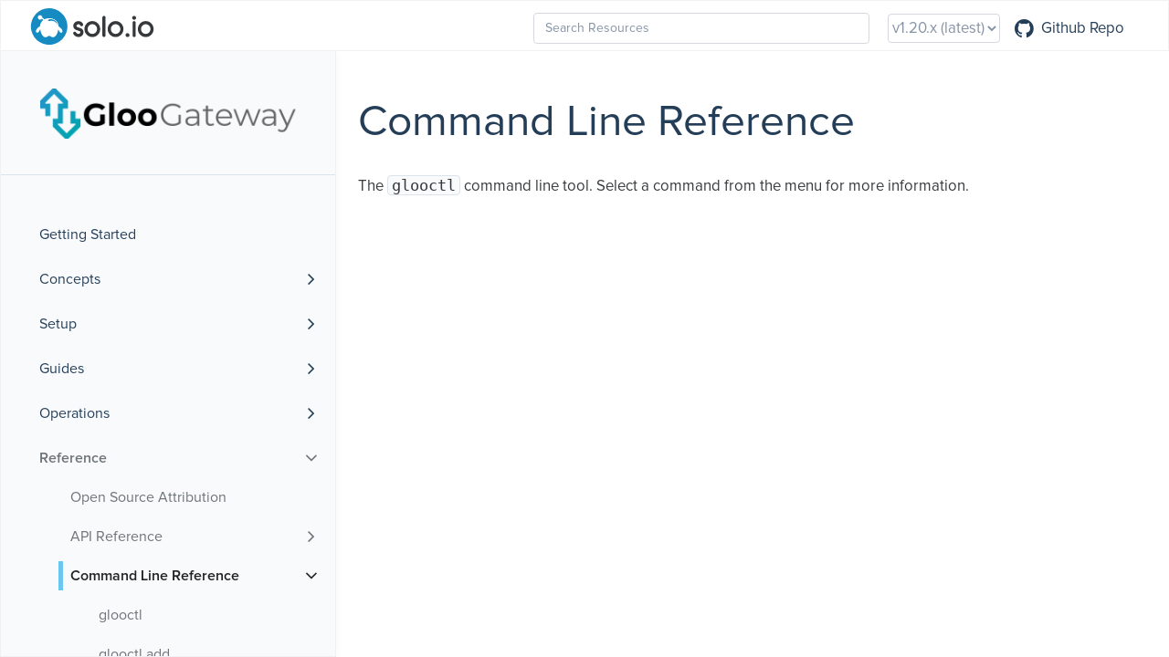

--- FILE ---
content_type: text/html; charset=utf-8
request_url: https://docs.solo.io/gloo-edge/latest/reference/cli/
body_size: 11146
content:
<!DOCTYPE html>
<html>
  <head>
    
<script>(function(w,d,s,l,i){w[l]=w[l]||[];w[l].push({'gtm.start':
  new Date().getTime(),event:'gtm.js'});var f=d.getElementsByTagName(s)[0],
  j=d.createElement(s),dl=l!='dataLayer'?'&l='+l:'';j.async=true;j.src=
  'https://www.googletagmanager.com/gtm.js?id='+i+dl;f.parentNode.insertBefore(j,f);
  })(window,document,'script','dataLayer','GTM-52V76X4K');</script>
  
    
      <meta charset="utf-8">
<meta name="viewport" content="width=device-width, initial-scale=1, maximum-scale=1, user-scalable=no">
<meta name="revised" content="2026-01-15T20:02:10 UTC">
<title>Command Line Reference :: Gloo Edge Docs</title>
<link rel="shortcut icon" href="/gloo-edge/latest/img/favicon.ico" type="image/x-icon" />
<link href="/gloo-edge/latest/css/font-awesome.min.css" rel="stylesheet">
<link href="/gloo-edge/latest/css/nucleus.css" rel="stylesheet">
<link href="/gloo-edge/latest/css/jquery-ui.min.css" rel="stylesheet">
<link href="/gloo-edge/latest/css/jquery-ui.structure.min.css" rel="stylesheet">
<link href="/gloo-edge/latest/css/jquery-ui.theme.min.css" rel="stylesheet">
<link href="/gloo-edge/latest/theme-flex/style.css" rel="stylesheet">
<link href="/gloo-edge/latest/css/core-override.css" rel="stylesheet">
<link href="/gloo-edge/latest/css/inputs.css" rel="stylesheet">
<link href="/gloo-edge/latest/css/tabs.css" rel="stylesheet">
<link href="/gloo-edge/latest/css/header.css" rel="stylesheet">
<link href="/gloo-edge/latest/css/menu.css" rel="stylesheet">
<link href="/gloo-edge/latest/css/api.css" rel="stylesheet">
<link href="/gloo-edge/latest/css/notice.css" rel="stylesheet">

<link rel="stylesheet" href="/gloo-edge/latest/css/bootstrap.min.css">
<script src="/gloo-edge/latest/js/jquery-3.5.0.min.js"></script>
<script src="/gloo-edge/latest/js/jquery-ui-1.13.2.min.js"></script>
<script type="text/javascript">
      
      var baseurl = window.origin + "\/gloo-edge\/latest";
</script>


    
  </head>
  <body data-url="/gloo-edge/latest/reference/cli/">
    
<noscript><iframe src="https://www.googletagmanager.com/ns.html?id=GTM-52V76X4K"
  height="0" width="0" style="display:none;visibility:hidden"></iframe></noscript>
  
    
    
      <header>
  <div class="contentWidth">
    <div class="logo">
      <script
  type="text/javascript"
  id="hs-script-loader"
  async
  defer
  src="//js.hs-scripts.com/5130874.js"
></script>
<a id="logo" href="https://docs.solo.io/">
  <img src="/gloo-edge/latest/images/logo-solo.svg" />
</a>


<script> (function(w, d, c) {
    w['techtargetic'] = w['techtargetic'] || {};
    w['techtargetic'].client = c;
    var s = d.createElement("script");
    s.type = "text/javascript";
    s.async = !0;
    s.crossorigin = "anonymous";
    var rd = new Date();
    rd = rd.getFullYear() + '' + rd.getMonth() + rd.getDate();
    s.src = "https://trk.techtarget.com/tracking.js";
    var n = d.getElementsByTagName("script")[0];
    n.parentNode.insertBefore(s, n);})
    (window, document, '20411403');
</script>


<script>
  "use strict";
  !function() {
    var t = window.driftt = window.drift = window.driftt || [];
    if (!t.init) {
      if (t.invoked) return void (window.console && console.error && console.error("Drift snippet included twice."));
      t.invoked = !0, t.methods = [ "identify", "config", "track", "reset", "debug", "show", "ping", "page", "hide", "off", "on" ], 
      t.factory = function(e) {
        return function() {
          var n = Array.prototype.slice.call(arguments);
          return n.unshift(e), t.push(n), t;
        };
      }, t.methods.forEach(function(e) {
        t[e] = t.factory(e);
      }), t.load = function(t) {
        var e = 3e5, n = Math.ceil(new Date() / e) * e, o = document.createElement("script");
        o.type = "text/javascript", o.async = !0, o.crossorigin = "anonymous", o.src = "https://js.driftt.com/include/" + n + "/" + t + ".js";
        var i = document.getElementsByTagName("script")[0];
        i.parentNode.insertBefore(o, i);
      };
    }
  }();
  drift.SNIPPET_VERSION = '0.3.1';
  drift.load('64mhzu4y6fxb');
  </script>
  
  

<script type="text/javascript">
  (function() {
    var didInit = false;
    function initMunchkin() {
      if(didInit === false) {
        didInit = true;
        Munchkin.init('132-VJP-402');
      }
    }
    var s = document.createElement('script');
    s.type = 'text/javascript';
    s.async = true;
    s.src = '//munchkin.marketo.net/munchkin.js';
    s.onreadystatechange = function() {
      if (this.readyState == 'complete' || this.readyState == 'loaded') {
        initMunchkin();
      }
    };
    s.onload = initMunchkin;
    document.getElementsByTagName('head')[0].appendChild(s);
  })();
  </script>


    </div>



    <div class="burger"><a href="javascript:void(0);" style="font-size:15px;">&#9776;</a></div>
      <nav class="shortcuts">
		<div class="searchbox">
			<input data-search-input id="search-by" type="text" placeholder="Search Resources">
		</div>
		<script type="text/javascript" src="/gloo-edge/latest/js/lunr-2.3.7.min.js"></script>
		<script type="text/javascript" src="/gloo-edge/latest/js/auto-complete.js"></script>
		<link href="/gloo-edge/latest/css/auto-complete.css" rel="stylesheet">
		<script type="text/javascript">
			
     var baseurl = window.origin + "\/gloo-edge\/latest";
			
		</script>
		<script type="text/javascript" src="/gloo-edge/latest/js/search.js"></script>

        
        
<label for="version-selection" id="version-selection-label">Version:</label>
<select id="version-selection" onchange="javascript:location.href = this.value;">
  
  
  <option value="/gloo-edge/main/reference/cli/" >
      main
      
  </option>
  
  
  
      
  
  <option value="/gloo-edge/latest/reference/cli/"  selected>
      v1.20.x
      
        (latest)
      
  </option>
  
  
  
  <option value="/gloo-edge/v1.19.x/reference/cli/" >
      v1.19.x
      
  </option>
  
  
  
  <option value="/gloo-edge/v1.18.x/reference/cli/" >
      v1.18.x
      
  </option>
  
  
  
  <option value="/gloo-edge/v1.17.x/reference/cli/" >
      v1.17.x
      
  </option>
  
</select>
            <li class="" role="">
              <a href="https://github.com/solo-io/gloo"  rel="noopener">
                <i class='fa fa-github'></i> Github Repo
              </a>
            </li>
      </nav>
  </div>
</header>
<article>
  <aside>
    <ul class="menu">
      <a id="topic-logo" href="https://docs.solo.io/gloo-edge/latest">
          <img src="/gloo-edge/latest/img/logo.png" >
      </a>

      <br />
    <li data-nav-id="/getting_started/" class="dd-item
        ">
      <div>
        <a href="/gloo-edge/latest/getting_started/">Getting Started</a>
      </div>
    </li>
    <li data-nav-id="/introduction/" class="dd-item haschildren
        ">
      <div>
        <a href="/gloo-edge/latest/introduction/">Concepts</a><i class="fa fa-angle-right fa-lg category-icon"></i>
      </div>
        <ul>
    <li data-nav-id="/introduction/architecture/" class="dd-item haschildren
        ">
      <div>
        <a href="/gloo-edge/latest/introduction/architecture/">Architecture</a><i class="fa fa-angle-right fa-lg category-icon"></i>
      </div>
        <ul>
      <li data-nav-id="/introduction/architecture/concepts/" class="dd-item">
        <div>
          <a href="/gloo-edge/latest/introduction/architecture/concepts/">
            Core Concepts
          </a>
        </div>
    </li>
      <li data-nav-id="/introduction/architecture/deployment_options/" class="dd-item">
        <div>
          <a href="/gloo-edge/latest/introduction/architecture/deployment_options/">
            Deployment Options
          </a>
        </div>
    </li>
      <li data-nav-id="/introduction/architecture/deployment_arch/" class="dd-item">
        <div>
          <a href="/gloo-edge/latest/introduction/architecture/deployment_arch/">
            Deployment Patterns
          </a>
        </div>
    </li>
      <li data-nav-id="/introduction/architecture/custom_resources/" class="dd-item">
        <div>
          <a href="/gloo-edge/latest/introduction/architecture/custom_resources/">
            Custom Resource Usage
          </a>
        </div>
    </li>
      <li data-nav-id="/introduction/architecture/decentralized_routing/" class="dd-item">
        <div>
          <a href="/gloo-edge/latest/introduction/architecture/decentralized_routing/">
            Decentralized Ownership
          </a>
        </div>
    </li>
        </ul>
    </li>
    <li data-nav-id="/introduction/traffic_management/" class="dd-item
        ">
      <div>
        <a href="/gloo-edge/latest/introduction/traffic_management/">Traffic management</a>
      </div>
    </li>
      <li data-nav-id="/introduction/traffic_filter/" class="dd-item">
        <div>
          <a href="/gloo-edge/latest/introduction/traffic_filter/">
            Traffic processing
          </a>
        </div>
    </li>
    <li data-nav-id="/introduction/security/" class="dd-item
        ">
      <div>
        <a href="/gloo-edge/latest/introduction/security/">Security</a>
      </div>
    </li>
      <li data-nav-id="/introduction/observability/" class="dd-item">
        <div>
          <a href="/gloo-edge/latest/introduction/observability/">
            Observability
          </a>
        </div>
    </li>
      <li data-nav-id="/introduction/gloo_federation/" class="dd-item">
        <div>
          <a href="/gloo-edge/latest/introduction/gloo_federation/">
            Gloo Gateway federation
          </a>
        </div>
    </li>
      <li data-nav-id="/introduction/integrations/" class="dd-item">
        <div>
          <a href="/gloo-edge/latest/introduction/integrations/">
            Integrations
          </a>
        </div>
    </li>
      <li data-nav-id="/introduction/development/" class="dd-item">
        <div>
          <a href="/gloo-edge/latest/introduction/development/">
            Development
          </a>
        </div>
    </li>
      <li data-nav-id="/introduction/others/" class="dd-item">
        <div>
          <a href="/gloo-edge/latest/introduction/others/">
            Gloo Gateway vs others
          </a>
        </div>
    </li>
      <li data-nav-id="/introduction/faq/" class="dd-item">
        <div>
          <a href="/gloo-edge/latest/introduction/faq/">
            FAQs
          </a>
        </div>
    </li>
        </ul>
    </li>
    <li data-nav-id="/installation/" class="dd-item haschildren
        ">
      <div>
        <a href="/gloo-edge/latest/installation/">Setup</a><i class="fa fa-angle-right fa-lg category-icon"></i>
      </div>
        <ul>
      <li data-nav-id="/installation/preparation/" class="dd-item">
        <div>
          <a href="/gloo-edge/latest/installation/preparation/">
            Preparation
          </a>
        </div>
    </li>
    <li data-nav-id="/installation/platform_configuration/" class="dd-item haschildren
        ">
      <div>
        <a href="/gloo-edge/latest/installation/platform_configuration/">Platform Configuration</a><i class="fa fa-angle-right fa-lg category-icon"></i>
      </div>
        <ul>
      <li data-nav-id="/installation/platform_configuration/cluster_setup/" class="dd-item">
        <div>
          <a href="/gloo-edge/latest/installation/platform_configuration/cluster_setup/">
            Kubernetes Cluster Setup
          </a>
        </div>
    </li>
      <li data-nav-id="/installation/platform_configuration/hashicorp/" class="dd-item">
        <div>
          <a href="/gloo-edge/latest/installation/platform_configuration/hashicorp/">
            HashiCorp Setup
          </a>
        </div>
    </li>
        </ul>
    </li>
    <li data-nav-id="/installation/gateway/" class="dd-item haschildren
        ">
      <div>
        <a href="/gloo-edge/latest/installation/gateway/">Gloo Gateway</a><i class="fa fa-angle-right fa-lg category-icon"></i>
      </div>
        <ul>
    <li data-nav-id="/installation/gateway/kubernetes/" class="dd-item haschildren
        ">
      <div>
        <a href="/gloo-edge/latest/installation/gateway/kubernetes/">Kubernetes</a><i class="fa fa-angle-right fa-lg category-icon"></i>
      </div>
        <ul>
      <li data-nav-id="/installation/gateway/kubernetes/helm_advanced/" class="dd-item">
        <div>
          <a href="/gloo-edge/latest/installation/gateway/kubernetes/helm_advanced/">
            Last Mile Helm Chart Customization
          </a>
        </div>
    </li>
        </ul>
    </li>
    <li data-nav-id="/installation/gateway/nomad/" class="dd-item
        ">
      <div>
        <a href="/gloo-edge/latest/installation/gateway/nomad/">Nomad</a>
      </div>
    </li>
      <li data-nav-id="/installation/gateway/argo/" class="dd-item">
        <div>
          <a href="/gloo-edge/latest/installation/gateway/argo/">
            Argo CD
          </a>
        </div>
    </li>
    <li data-nav-id="/installation/gateway/development/" class="dd-item haschildren
        ">
      <div>
        <a href="/gloo-edge/latest/installation/gateway/development/">Local System</a><i class="fa fa-angle-right fa-lg category-icon"></i>
      </div>
        <ul>
    <li data-nav-id="/installation/gateway/development/docker-compose-consul/" class="dd-item
        ">
      <div>
        <a href="/gloo-edge/latest/installation/gateway/development/docker-compose-consul/">Consul &amp; Vault</a>
      </div>
    </li>
    <li data-nav-id="/installation/gateway/development/docker-compose-file/" class="dd-item
        ">
      <div>
        <a href="/gloo-edge/latest/installation/gateway/development/docker-compose-file/">Local Files</a>
      </div>
    </li>
        </ul>
    </li>
        </ul>
    </li>
    <li data-nav-id="/installation/ingress/" class="dd-item
        ">
      <div>
        <a href="/gloo-edge/latest/installation/ingress/">Gloo Gateway as an Ingress Controller</a>
      </div>
    </li>
    <li data-nav-id="/installation/enterprise/" class="dd-item
        ">
      <div>
        <a href="/gloo-edge/latest/installation/enterprise/">Gloo Gateway Enterprise</a>
      </div>
    </li>
      <li data-nav-id="/installation/gloo_federation/" class="dd-item">
        <div>
          <a href="/gloo-edge/latest/installation/gloo_federation/">
            Gloo Gateway Federation
          </a>
        </div>
    </li>
    <li data-nav-id="/installation/advanced_configuration/" class="dd-item haschildren
        ">
      <div>
        <a href="/gloo-edge/latest/installation/advanced_configuration/">Advanced Configuration</a><i class="fa fa-angle-right fa-lg category-icon"></i>
      </div>
        <ul>
      <li data-nav-id="/installation/advanced_configuration/fds_mode/" class="dd-item">
        <div>
          <a href="/gloo-edge/latest/installation/advanced_configuration/fds_mode/">
            Configuring Discovery
          </a>
        </div>
    </li>
      <li data-nav-id="/installation/advanced_configuration/multiple-gloo-installs/" class="dd-item">
        <div>
          <a href="/gloo-edge/latest/installation/advanced_configuration/multiple-gloo-installs/">
            Installing Gloo Gateway to Multiple Namespaces
          </a>
        </div>
    </li>
      <li data-nav-id="/installation/advanced_configuration/node_port/" class="dd-item">
        <div>
          <a href="/gloo-edge/latest/installation/advanced_configuration/node_port/">
            Exposing Gloo Gateway with NodePort
          </a>
        </div>
    </li>
      <li data-nav-id="/installation/advanced_configuration/session_affinity/" class="dd-item">
        <div>
          <a href="/gloo-edge/latest/installation/advanced_configuration/session_affinity/">
            Session Affinity
          </a>
        </div>
    </li>
      <li data-nav-id="/installation/advanced_configuration/consul_kv/" class="dd-item">
        <div>
          <a href="/gloo-edge/latest/installation/advanced_configuration/consul_kv/">
            Storing Gloo Gateway Config in Consul
          </a>
        </div>
    </li>
      <li data-nav-id="/installation/advanced_configuration/vault_secrets/" class="dd-item">
        <div>
          <a href="/gloo-edge/latest/installation/advanced_configuration/vault_secrets/">
            Storing Gloo Gateway secrets in HashiCorp Vault
          </a>
        </div>
    </li>
      <li data-nav-id="/installation/advanced_configuration/gateway-proxy-config/" class="dd-item">
        <div>
          <a href="/gloo-edge/latest/installation/advanced_configuration/gateway-proxy-config/">
            Envoy Bootstrap Configuration
          </a>
        </div>
    </li>
      <li data-nav-id="/installation/advanced_configuration/glooctl-config/" class="dd-item">
        <div>
          <a href="/gloo-edge/latest/installation/advanced_configuration/glooctl-config/">
            Glooctl Config File
          </a>
        </div>
    </li>
      <li data-nav-id="/installation/advanced_configuration/gzip/" class="dd-item">
        <div>
          <a href="/gloo-edge/latest/installation/advanced_configuration/gzip/">
            Envoy Gzip filter with Gloo Gateway
          </a>
        </div>
    </li>
      <li data-nav-id="/installation/advanced_configuration/wasm/" class="dd-item">
        <div>
          <a href="/gloo-edge/latest/installation/advanced_configuration/wasm/">
            Envoy Wasm filters with Gloo Gateway
          </a>
        </div>
    </li>
      <li data-nav-id="/installation/advanced_configuration/rbac_configuration/" class="dd-item">
        <div>
          <a href="/gloo-edge/latest/installation/advanced_configuration/rbac_configuration/">
            Gloo Gateway RBAC Configuration
          </a>
        </div>
    </li>
      <li data-nav-id="/installation/advanced_configuration/extauth_custom_ca/" class="dd-item">
        <div>
          <a href="/gloo-edge/latest/installation/advanced_configuration/extauth_custom_ca/">
            External Auth Custom Cert Authority
          </a>
        </div>
    </li>
      <li data-nav-id="/installation/advanced_configuration/fips/" class="dd-item">
        <div>
          <a href="/gloo-edge/latest/installation/advanced_configuration/fips/">
            FIPS Compliant Data Plane
          </a>
        </div>
    </li>
      <li data-nav-id="/installation/advanced_configuration/multi-gw-deployment/" class="dd-item">
        <div>
          <a href="/gloo-edge/latest/installation/advanced_configuration/multi-gw-deployment/">
            Multi-gateway deployment
          </a>
        </div>
    </li>
        </ul>
    </li>
      <li data-nav-id="/installation/glooctl_setup/" class="dd-item">
        <div>
          <a href="/gloo-edge/latest/installation/glooctl_setup/">
            
          </a>
        </div>
    </li>
        </ul>
    </li>
    <li data-nav-id="/guides/" class="dd-item haschildren
        ">
      <div>
        <a href="/gloo-edge/latest/guides/">Guides</a><i class="fa fa-angle-right fa-lg category-icon"></i>
      </div>
        <ul>
    <li data-nav-id="/guides/traffic_management/" class="dd-item haschildren
        ">
      <div>
        <a href="/gloo-edge/latest/guides/traffic_management/">Traffic Management</a><i class="fa fa-angle-right fa-lg category-icon"></i>
      </div>
        <ul>
    <li data-nav-id="/guides/traffic_management/hello_world/" class="dd-item
        ">
      <div>
        <a href="/gloo-edge/latest/guides/traffic_management/hello_world/">Hello World</a>
      </div>
    </li>
    <li data-nav-id="/guides/traffic_management/listener_configuration/" class="dd-item haschildren
        ">
      <div>
        <a href="/gloo-edge/latest/guides/traffic_management/listener_configuration/">Listener Configuration</a><i class="fa fa-angle-right fa-lg category-icon"></i>
      </div>
        <ul>
    <li data-nav-id="/guides/traffic_management/listener_configuration/http_connection_manager/" class="dd-item haschildren
        ">
      <div>
        <a href="/gloo-edge/latest/guides/traffic_management/listener_configuration/http_connection_manager/">HTTP Connection Manager</a><i class="fa fa-angle-right fa-lg category-icon"></i>
      </div>
        <ul>
    <li data-nav-id="/guides/traffic_management/listener_configuration/http_connection_manager/dfp/" class="dd-item
        ">
      <div>
        <a href="/gloo-edge/latest/guides/traffic_management/listener_configuration/http_connection_manager/dfp/">Dynamic Forward Proxy</a>
      </div>
    </li>
        </ul>
    </li>
      <li data-nav-id="/guides/traffic_management/listener_configuration/hybrid_gateway/" class="dd-item">
        <div>
          <a href="/gloo-edge/latest/guides/traffic_management/listener_configuration/hybrid_gateway/">
            Hybrid Gateway
          </a>
        </div>
    </li>
      <li data-nav-id="/guides/traffic_management/listener_configuration/grpc_web/" class="dd-item">
        <div>
          <a href="/gloo-edge/latest/guides/traffic_management/listener_configuration/grpc_web/">
            gRPC Web
          </a>
        </div>
    </li>
      <li data-nav-id="/guides/traffic_management/listener_configuration/tcp_proxy/" class="dd-item">
        <div>
          <a href="/gloo-edge/latest/guides/traffic_management/listener_configuration/tcp_proxy/">
            TCP Proxy
          </a>
        </div>
    </li>
      <li data-nav-id="/guides/traffic_management/listener_configuration/websockets/" class="dd-item">
        <div>
          <a href="/gloo-edge/latest/guides/traffic_management/listener_configuration/websockets/">
            Websockets
          </a>
        </div>
    </li>
    <li data-nav-id="/guides/traffic_management/listener_configuration/caching/" class="dd-item haschildren
        ">
      <div>
        <a href="/gloo-edge/latest/guides/traffic_management/listener_configuration/caching/">Response caching</a><i class="fa fa-angle-right fa-lg category-icon"></i>
      </div>
        <ul>
      <li data-nav-id="/guides/traffic_management/listener_configuration/caching/about/" class="dd-item">
        <div>
          <a href="/gloo-edge/latest/guides/traffic_management/listener_configuration/caching/about/">
            About caching responses
          </a>
        </div>
    </li>
      <li data-nav-id="/guides/traffic_management/listener_configuration/caching/setup/" class="dd-item">
        <div>
          <a href="/gloo-edge/latest/guides/traffic_management/listener_configuration/caching/setup/">
            Set up caching
          </a>
        </div>
    </li>
        </ul>
    </li>
      <li data-nav-id="/guides/traffic_management/listener_configuration/tap/" class="dd-item">
        <div>
          <a href="/gloo-edge/latest/guides/traffic_management/listener_configuration/tap/">
            Traffic tapping
          </a>
        </div>
    </li>
        </ul>
    </li>
    <li data-nav-id="/guides/traffic_management/destination_selection/" class="dd-item haschildren
        ">
      <div>
        <a href="/gloo-edge/latest/guides/traffic_management/destination_selection/">Destination Selection</a><i class="fa fa-angle-right fa-lg category-icon"></i>
      </div>
        <ul>
    <li data-nav-id="/guides/traffic_management/destination_selection/path_matching/" class="dd-item
        ">
      <div>
        <a href="/gloo-edge/latest/guides/traffic_management/destination_selection/path_matching/">Path Matching</a>
      </div>
    </li>
    <li data-nav-id="/guides/traffic_management/destination_selection/header_matching/" class="dd-item
        ">
      <div>
        <a href="/gloo-edge/latest/guides/traffic_management/destination_selection/header_matching/">Header Matching</a>
      </div>
    </li>
    <li data-nav-id="/guides/traffic_management/destination_selection/query_parameter_matching/" class="dd-item
        ">
      <div>
        <a href="/gloo-edge/latest/guides/traffic_management/destination_selection/query_parameter_matching/">Query Parameter Matching</a>
      </div>
    </li>
    <li data-nav-id="/guides/traffic_management/destination_selection/http_method_matching/" class="dd-item
        ">
      <div>
        <a href="/gloo-edge/latest/guides/traffic_management/destination_selection/http_method_matching/">HTTP Method Matching</a>
      </div>
    </li>
        </ul>
    </li>
    <li data-nav-id="/guides/traffic_management/destination_types/" class="dd-item haschildren
        ">
      <div>
        <a href="/gloo-edge/latest/guides/traffic_management/destination_types/">Destination Types</a><i class="fa fa-angle-right fa-lg category-icon"></i>
      </div>
        <ul>
    <li data-nav-id="/guides/traffic_management/destination_types/static_upstream/" class="dd-item
        ">
      <div>
        <a href="/gloo-edge/latest/guides/traffic_management/destination_types/static_upstream/">Static Upstreams</a>
      </div>
    </li>
    <li data-nav-id="/guides/traffic_management/destination_types/discovered_upstream/" class="dd-item haschildren
        ">
      <div>
        <a href="/gloo-edge/latest/guides/traffic_management/destination_types/discovered_upstream/">Discovered Upstreams</a><i class="fa fa-angle-right fa-lg category-icon"></i>
      </div>
        <ul>
      <li data-nav-id="/guides/traffic_management/destination_types/discovered_upstream/discovered-upstream-configuration/" class="dd-item">
        <div>
          <a href="/gloo-edge/latest/guides/traffic_management/destination_types/discovered_upstream/discovered-upstream-configuration/">
            Discovered Upstream Configuration via Annotations
          </a>
        </div>
    </li>
        </ul>
    </li>
    <li data-nav-id="/guides/traffic_management/destination_types/multi_destination/" class="dd-item
        ">
      <div>
        <a href="/gloo-edge/latest/guides/traffic_management/destination_types/multi_destination/">Multiple Destinations</a>
      </div>
    </li>
    <li data-nav-id="/guides/traffic_management/destination_types/upstream_groups/" class="dd-item
        ">
      <div>
        <a href="/gloo-edge/latest/guides/traffic_management/destination_types/upstream_groups/">Upstream Groups</a>
      </div>
    </li>
    <li data-nav-id="/guides/traffic_management/destination_types/canary/" class="dd-item
        ">
      <div>
        <a href="/gloo-edge/latest/guides/traffic_management/destination_types/canary/">Canary Release</a>
      </div>
    </li>
    <li data-nav-id="/guides/traffic_management/destination_types/delegation/" class="dd-item
        ">
      <div>
        <a href="/gloo-edge/latest/guides/traffic_management/destination_types/delegation/">Delegation</a>
      </div>
    </li>
    <li data-nav-id="/guides/traffic_management/destination_types/kubernetes_services/" class="dd-item
        ">
      <div>
        <a href="/gloo-edge/latest/guides/traffic_management/destination_types/kubernetes_services/">Kubernetes Services</a>
      </div>
    </li>
    <li data-nav-id="/guides/traffic_management/destination_types/subsets/" class="dd-item
        ">
      <div>
        <a href="/gloo-edge/latest/guides/traffic_management/destination_types/subsets/">Subsets</a>
      </div>
    </li>
    <li data-nav-id="/guides/traffic_management/destination_types/consul_services/" class="dd-item
        ">
      <div>
        <a href="/gloo-edge/latest/guides/traffic_management/destination_types/consul_services/">Consul Services</a>
      </div>
    </li>
    <li data-nav-id="/guides/traffic_management/destination_types/aws_lambda/" class="dd-item haschildren
        ">
      <div>
        <a href="/gloo-edge/latest/guides/traffic_management/destination_types/aws_lambda/">AWS Lambda</a><i class="fa fa-angle-right fa-lg category-icon"></i>
      </div>
        <ul>
      <li data-nav-id="/guides/traffic_management/destination_types/aws_lambda/eks-service-accounts/" class="dd-item">
        <div>
          <a href="/gloo-edge/latest/guides/traffic_management/destination_types/aws_lambda/eks-service-accounts/">
            AWS Lambda with EKS ServiceAccounts
          </a>
        </div>
    </li>
      <li data-nav-id="/guides/traffic_management/destination_types/aws_lambda/cross-account/" class="dd-item">
        <div>
          <a href="/gloo-edge/latest/guides/traffic_management/destination_types/aws_lambda/cross-account/">
            Using Cross-Account Lambda Functions
          </a>
        </div>
    </li>
        </ul>
    </li>
      <li data-nav-id="/guides/traffic_management/destination_types/google-cloud-run/" class="dd-item">
        <div>
          <a href="/gloo-edge/latest/guides/traffic_management/destination_types/google-cloud-run/">
            Google Cloud Platform
          </a>
        </div>
    </li>
    <li data-nav-id="/guides/traffic_management/destination_types/ec2_upstream/" class="dd-item
        ">
      <div>
        <a href="/gloo-edge/latest/guides/traffic_management/destination_types/ec2_upstream/">EC2 Upstreams</a>
      </div>
    </li>
    <li data-nav-id="/guides/traffic_management/destination_types/rest_endpoint/" class="dd-item
        ">
      <div>
        <a href="/gloo-edge/latest/guides/traffic_management/destination_types/rest_endpoint/">REST Endpoint</a>
      </div>
    </li>
    <li data-nav-id="/guides/traffic_management/destination_types/http2/" class="dd-item
        ">
      <div>
        <a href="/gloo-edge/latest/guides/traffic_management/destination_types/http2/">HTTP2</a>
      </div>
    </li>
    <li data-nav-id="/guides/traffic_management/destination_types/grpc/" class="dd-item haschildren
        ">
      <div>
        <a href="/gloo-edge/latest/guides/traffic_management/destination_types/grpc/">gRPC</a><i class="fa fa-angle-right fa-lg category-icon"></i>
      </div>
        <ul>
      <li data-nav-id="/guides/traffic_management/destination_types/grpc/about/" class="dd-item">
        <div>
          <a href="/gloo-edge/latest/guides/traffic_management/destination_types/grpc/about/">
            About the gRPC API
          </a>
        </div>
    </li>
      <li data-nav-id="/guides/traffic_management/destination_types/grpc/simple-routing/" class="dd-item">
        <div>
          <a href="/gloo-edge/latest/guides/traffic_management/destination_types/grpc/simple-routing/">
            Set up routing to gRPC services
          </a>
        </div>
    </li>
      <li data-nav-id="/guides/traffic_management/destination_types/grpc/grpc-transcoding/" class="dd-item">
        <div>
          <a href="/gloo-edge/latest/guides/traffic_management/destination_types/grpc/grpc-transcoding/">
            Transcode HTTP requests to gRPC
          </a>
        </div>
    </li>
      <li data-nav-id="/guides/traffic_management/destination_types/grpc/transcoding-reference/" class="dd-item">
        <div>
          <a href="/gloo-edge/latest/guides/traffic_management/destination_types/grpc/transcoding-reference/">
            Transcoding reference
          </a>
        </div>
    </li>
        </ul>
    </li>
        </ul>
    </li>
    <li data-nav-id="/guides/traffic_management/request_processing/" class="dd-item haschildren
        ">
      <div>
        <a href="/gloo-edge/latest/guides/traffic_management/request_processing/">Request Processing</a><i class="fa fa-angle-right fa-lg category-icon"></i>
      </div>
        <ul>
    <li data-nav-id="/guides/traffic_management/request_processing/transformations/" class="dd-item haschildren
        ">
      <div>
        <a href="/gloo-edge/latest/guides/traffic_management/request_processing/transformations/">Transformations</a><i class="fa fa-angle-right fa-lg category-icon"></i>
      </div>
        <ul>
    <li data-nav-id="/guides/traffic_management/request_processing/transformations/change_response_status/" class="dd-item
        ">
      <div>
        <a href="/gloo-edge/latest/guides/traffic_management/request_processing/transformations/change_response_status/">Change response status</a>
      </div>
    </li>
    <li data-nav-id="/guides/traffic_management/request_processing/transformations/decode_and_modify_base64_headers/" class="dd-item
        ">
      <div>
        <a href="/gloo-edge/latest/guides/traffic_management/request_processing/transformations/decode_and_modify_base64_headers/">Decode and modify base64 request headers</a>
      </div>
    </li>
    <li data-nav-id="/guides/traffic_management/request_processing/transformations/inject_response_header/" class="dd-item
        ">
      <div>
        <a href="/gloo-edge/latest/guides/traffic_management/request_processing/transformations/inject_response_header/">Inject response header</a>
      </div>
    </li>
    <li data-nav-id="/guides/traffic_management/request_processing/transformations/xslt_transformation/" class="dd-item
        ">
      <div>
        <a href="/gloo-edge/latest/guides/traffic_management/request_processing/transformations/xslt_transformation/">SOAP/XSLT transformation (Enterprise)</a>
      </div>
    </li>
    <li data-nav-id="/guides/traffic_management/request_processing/transformations/extract_query_params/" class="dd-item
        ">
      <div>
        <a href="/gloo-edge/latest/guides/traffic_management/request_processing/transformations/extract_query_params/">Extract query parameters</a>
      </div>
    </li>
    <li data-nav-id="/guides/traffic_management/request_processing/transformations/update_request_uri/" class="dd-item
        ">
      <div>
        <a href="/gloo-edge/latest/guides/traffic_management/request_processing/transformations/update_request_uri/">Update request path</a>
      </div>
    </li>
    <li data-nav-id="/guides/traffic_management/request_processing/transformations/add_headers_to_body/" class="dd-item
        ">
      <div>
        <a href="/gloo-edge/latest/guides/traffic_management/request_processing/transformations/add_headers_to_body/">Add headers to the body</a>
      </div>
    </li>
    <li data-nav-id="/guides/traffic_management/request_processing/transformations/debug_logging/" class="dd-item
        ">
      <div>
        <a href="/gloo-edge/latest/guides/traffic_management/request_processing/transformations/debug_logging/">Debug logging for transformations</a>
      </div>
    </li>
    <li data-nav-id="/guides/traffic_management/request_processing/transformations/enrich_access_logs/" class="dd-item
        ">
      <div>
        <a href="/gloo-edge/latest/guides/traffic_management/request_processing/transformations/enrich_access_logs/">Enriching access logs</a>
      </div>
    </li>
        </ul>
    </li>
      <li data-nav-id="/guides/traffic_management/request_processing/https_redirect/" class="dd-item">
        <div>
          <a href="/gloo-edge/latest/guides/traffic_management/request_processing/https_redirect/">
            HTTPS Redirect
          </a>
        </div>
    </li>
    <li data-nav-id="/guides/traffic_management/request_processing/redirect_action/" class="dd-item
        ">
      <div>
        <a href="/gloo-edge/latest/guides/traffic_management/request_processing/redirect_action/">Host Redirect</a>
      </div>
    </li>
    <li data-nav-id="/guides/traffic_management/request_processing/direct_response_action/" class="dd-item
        ">
      <div>
        <a href="/gloo-edge/latest/guides/traffic_management/request_processing/direct_response_action/">Direct Response Action</a>
      </div>
    </li>
    <li data-nav-id="/guides/traffic_management/request_processing/health_checks/" class="dd-item
        ">
      <div>
        <a href="/gloo-edge/latest/guides/traffic_management/request_processing/health_checks/">Health Checks</a>
      </div>
    </li>
    <li data-nav-id="/guides/traffic_management/request_processing/upstream_health_checks/" class="dd-item
        ">
      <div>
        <a href="/gloo-edge/latest/guides/traffic_management/request_processing/upstream_health_checks/">Upstream Health Checks</a>
      </div>
    </li>
    <li data-nav-id="/guides/traffic_management/request_processing/faults/" class="dd-item
        ">
      <div>
        <a href="/gloo-edge/latest/guides/traffic_management/request_processing/faults/">Faults</a>
      </div>
    </li>
    <li data-nav-id="/guides/traffic_management/request_processing/append_remove_headers/" class="dd-item
        ">
      <div>
        <a href="/gloo-edge/latest/guides/traffic_management/request_processing/append_remove_headers/">Header Control</a>
      </div>
    </li>
    <li data-nav-id="/guides/traffic_management/request_processing/prefix_rewrite/" class="dd-item
        ">
      <div>
        <a href="/gloo-edge/latest/guides/traffic_management/request_processing/prefix_rewrite/">Prefix Rewrite</a>
      </div>
    </li>
    <li data-nav-id="/guides/traffic_management/request_processing/regex_rewrite/" class="dd-item
        ">
      <div>
        <a href="/gloo-edge/latest/guides/traffic_management/request_processing/regex_rewrite/">Regex Rewrite</a>
      </div>
    </li>
    <li data-nav-id="/guides/traffic_management/request_processing/timeout/" class="dd-item
        ">
      <div>
        <a href="/gloo-edge/latest/guides/traffic_management/request_processing/timeout/">Timeouts</a>
      </div>
    </li>
    <li data-nav-id="/guides/traffic_management/request_processing/retries/" class="dd-item
        ">
      <div>
        <a href="/gloo-edge/latest/guides/traffic_management/request_processing/retries/">Retries</a>
      </div>
    </li>
    <li data-nav-id="/guides/traffic_management/request_processing/shadowing/" class="dd-item
        ">
      <div>
        <a href="/gloo-edge/latest/guides/traffic_management/request_processing/shadowing/">Shadowing</a>
      </div>
    </li>
    <li data-nav-id="/guides/traffic_management/request_processing/delegation/" class="dd-item
        ">
      <div>
        <a href="/gloo-edge/latest/guides/traffic_management/request_processing/delegation/">Delegate VirtualHost and RouteTable options</a>
      </div>
    </li>
        </ul>
    </li>
    <li data-nav-id="/guides/traffic_management/extproc/" class="dd-item haschildren
        ">
      <div>
        <a href="/gloo-edge/latest/guides/traffic_management/extproc/">External processing</a><i class="fa fa-angle-right fa-lg category-icon"></i>
      </div>
        <ul>
      <li data-nav-id="/guides/traffic_management/extproc/about/" class="dd-item">
        <div>
          <a href="/gloo-edge/latest/guides/traffic_management/extproc/about/">
            About external processing
          </a>
        </div>
    </li>
      <li data-nav-id="/guides/traffic_management/extproc/header-manipulation/" class="dd-item">
        <div>
          <a href="/gloo-edge/latest/guides/traffic_management/extproc/header-manipulation/">
            Header manipulation
          </a>
        </div>
    </li>
        </ul>
    </li>
    <li data-nav-id="/guides/traffic_management/configuration_validation/" class="dd-item haschildren
        ">
      <div>
        <a href="/gloo-edge/latest/guides/traffic_management/configuration_validation/">Configuration Validation</a><i class="fa fa-angle-right fa-lg category-icon"></i>
      </div>
        <ul>
      <li data-nav-id="/guides/traffic_management/configuration_validation/admission_control/" class="dd-item">
        <div>
          <a href="/gloo-edge/latest/guides/traffic_management/configuration_validation/admission_control/">
            Admission control
          </a>
        </div>
    </li>
      <li data-nav-id="/guides/traffic_management/configuration_validation/invalid_route_replacement/" class="dd-item">
        <div>
          <a href="/gloo-edge/latest/guides/traffic_management/configuration_validation/invalid_route_replacement/">
            Replace Invalid Routes
          </a>
        </div>
    </li>
        </ul>
    </li>
    <li data-nav-id="/guides/traffic_management/buffering/" class="dd-item
        ">
      <div>
        <a href="/gloo-edge/latest/guides/traffic_management/buffering/">Buffering</a>
      </div>
    </li>
    <li data-nav-id="/guides/traffic_management/tcp_keepalive/" class="dd-item
        ">
      <div>
        <a href="/gloo-edge/latest/guides/traffic_management/tcp_keepalive/">TCP keepalive</a>
      </div>
    </li>
        </ul>
    </li>
    <li data-nav-id="/guides/security/" class="dd-item haschildren
        ">
      <div>
        <a href="/gloo-edge/latest/guides/security/">Security</a><i class="fa fa-angle-right fa-lg category-icon"></i>
      </div>
        <ul>
    <li data-nav-id="/guides/security/csrf/" class="dd-item
        ">
      <div>
        <a href="/gloo-edge/latest/guides/security/csrf/">CSRF</a>
      </div>
    </li>
    <li data-nav-id="/guides/security/tls/" class="dd-item haschildren
        ">
      <div>
        <a href="/gloo-edge/latest/guides/security/tls/">Network Encryption</a><i class="fa fa-angle-right fa-lg category-icon"></i>
      </div>
        <ul>
      <li data-nav-id="/guides/security/tls/server_tls/" class="dd-item">
        <div>
          <a href="/gloo-edge/latest/guides/security/tls/server_tls/">
            Setting up Server TLS
          </a>
        </div>
    </li>
      <li data-nav-id="/guides/security/tls/client_tls/" class="dd-item">
        <div>
          <a href="/gloo-edge/latest/guides/security/tls/client_tls/">
            Setting up Upstream TLS
          </a>
        </div>
    </li>
      <li data-nav-id="/guides/security/tls/client_tls_service_annotations/" class="dd-item">
        <div>
          <a href="/gloo-edge/latest/guides/security/tls/client_tls_service_annotations/">
            Setting up Upstream TLS with Service Annotations
          </a>
        </div>
    </li>
    <li data-nav-id="/guides/security/tls/mtls/" class="dd-item
        ">
      <div>
        <a href="/gloo-edge/latest/guides/security/tls/mtls/">Gloo Gateway mTLS mode</a>
      </div>
    </li>
        </ul>
    </li>
    <li data-nav-id="/guides/security/auth/" class="dd-item haschildren
        ">
      <div>
        <a href="/gloo-edge/latest/guides/security/auth/">Authentication and Authorization</a><i class="fa fa-angle-right fa-lg category-icon"></i>
      </div>
        <ul>
    <li data-nav-id="/guides/security/auth/extauth/" class="dd-item haschildren
        ">
      <div>
        <a href="/gloo-edge/latest/guides/security/auth/extauth/">Ext Auth (Enterprise)</a><i class="fa fa-angle-right fa-lg category-icon"></i>
      </div>
        <ul>
    <li data-nav-id="/guides/security/auth/extauth/basic_auth/" class="dd-item
        ">
      <div>
        <a href="/gloo-edge/latest/guides/security/auth/extauth/basic_auth/">Basic Auth</a>
      </div>
    </li>
    <li data-nav-id="/guides/security/auth/extauth/passthrough_auth/" class="dd-item haschildren
        ">
      <div>
        <a href="/gloo-edge/latest/guides/security/auth/extauth/passthrough_auth/">Passthrough Auth</a><i class="fa fa-angle-right fa-lg category-icon"></i>
      </div>
        <ul>
    <li data-nav-id="/guides/security/auth/extauth/passthrough_auth/grpc/" class="dd-item
        ">
      <div>
        <a href="/gloo-edge/latest/guides/security/auth/extauth/passthrough_auth/grpc/">gRPC Passthrough Auth</a>
      </div>
    </li>
    <li data-nav-id="/guides/security/auth/extauth/passthrough_auth/http/" class="dd-item
        ">
      <div>
        <a href="/gloo-edge/latest/guides/security/auth/extauth/passthrough_auth/http/">Http Passthrough Auth</a>
      </div>
    </li>
      <li data-nav-id="/guides/security/auth/extauth/passthrough_auth/tls/" class="dd-item">
        <div>
          <a href="/gloo-edge/latest/guides/security/auth/extauth/passthrough_auth/tls/">
            
          </a>
        </div>
    </li>
        </ul>
    </li>
    <li data-nav-id="/guides/security/auth/extauth/oauth/" class="dd-item haschildren
        ">
      <div>
        <a href="/gloo-edge/latest/guides/security/auth/extauth/oauth/">OAuth</a><i class="fa fa-angle-right fa-lg category-icon"></i>
      </div>
        <ul>
    <li data-nav-id="/guides/security/auth/extauth/oauth/auth0/" class="dd-item
        ">
      <div>
        <a href="/gloo-edge/latest/guides/security/auth/extauth/oauth/auth0/">Authenticate with Auth0</a>
      </div>
    </li>
    <li data-nav-id="/guides/security/auth/extauth/oauth/google/" class="dd-item
        ">
      <div>
        <a href="/gloo-edge/latest/guides/security/auth/extauth/oauth/google/">Authenticate with Google</a>
      </div>
    </li>
    <li data-nav-id="/guides/security/auth/extauth/oauth/okta/" class="dd-item
        ">
      <div>
        <a href="/gloo-edge/latest/guides/security/auth/extauth/oauth/okta/">Authenticate with Okta</a>
      </div>
    </li>
    <li data-nav-id="/guides/security/auth/extauth/oauth/dex/" class="dd-item
        ">
      <div>
        <a href="/gloo-edge/latest/guides/security/auth/extauth/oauth/dex/">Authenticate with Dex</a>
      </div>
    </li>
    <li data-nav-id="/guides/security/auth/extauth/oauth/access_token/" class="dd-item
        ">
      <div>
        <a href="/gloo-edge/latest/guides/security/auth/extauth/oauth/access_token/">Authenticate with an Access Token</a>
      </div>
    </li>
        </ul>
    </li>
    <li data-nav-id="/guides/security/auth/extauth/apikey_auth/" class="dd-item
        ">
      <div>
        <a href="/gloo-edge/latest/guides/security/auth/extauth/apikey_auth/">API Keys</a>
      </div>
    </li>
    <li data-nav-id="/guides/security/auth/extauth/opa/" class="dd-item
        ">
      <div>
        <a href="/gloo-edge/latest/guides/security/auth/extauth/opa/">OPA Authorization</a>
      </div>
    </li>
    <li data-nav-id="/guides/security/auth/extauth/ldap/" class="dd-item
        ">
      <div>
        <a href="/gloo-edge/latest/guides/security/auth/extauth/ldap/">LDAP</a>
      </div>
    </li>
    <li data-nav-id="/guides/security/auth/extauth/configuration_format_history/" class="dd-item
        ">
      <div>
        <a href="/gloo-edge/latest/guides/security/auth/extauth/configuration_format_history/">Configuration format history</a>
      </div>
    </li>
        </ul>
    </li>
    <li data-nav-id="/guides/security/auth/custom_auth/" class="dd-item
        ">
      <div>
        <a href="/gloo-edge/latest/guides/security/auth/custom_auth/">Custom Auth server</a>
      </div>
    </li>
    <li data-nav-id="/guides/security/auth/jwt/" class="dd-item haschildren
        ">
      <div>
        <a href="/gloo-edge/latest/guides/security/auth/jwt/">JSON Web Tokens (Enterprise)</a><i class="fa fa-angle-right fa-lg category-icon"></i>
      </div>
        <ul>
    <li data-nav-id="/guides/security/auth/jwt/access_control/" class="dd-item haschildren
        ">
      <div>
        <a href="/gloo-edge/latest/guides/security/auth/jwt/access_control/">JWT and Access Control</a><i class="fa fa-angle-right fa-lg category-icon"></i>
      </div>
        <ul>
      <li data-nav-id="/guides/security/auth/jwt/access_control/access_control_examples/" class="dd-item">
        <div>
          <a href="/gloo-edge/latest/guides/security/auth/jwt/access_control/access_control_examples/">
            Examples
          </a>
        </div>
    </li>
        </ul>
    </li>
      <li data-nav-id="/guides/security/auth/jwt/claim_routing/" class="dd-item">
        <div>
          <a href="/gloo-edge/latest/guides/security/auth/jwt/claim_routing/">
            JWT Claim Based Routing
          </a>
        </div>
    </li>
      <li data-nav-id="/guides/security/auth/jwt/route-jwt-policy/" class="dd-item">
        <div>
          <a href="/gloo-edge/latest/guides/security/auth/jwt/route-jwt-policy/">
            Route-level JWT policy
          </a>
        </div>
    </li>
        </ul>
    </li>
    <li data-nav-id="/guides/security/auth/multi_authz/" class="dd-item
        ">
      <div>
        <a href="/gloo-edge/latest/guides/security/auth/multi_authz/">Additional Authorization servers (Enterprise)</a>
      </div>
    </li>
        </ul>
    </li>
    <li data-nav-id="/guides/security/rate_limiting/" class="dd-item haschildren
        ">
      <div>
        <a href="/gloo-edge/latest/guides/security/rate_limiting/">Global rate limiting</a><i class="fa fa-angle-right fa-lg category-icon"></i>
      </div>
        <ul>
      <li data-nav-id="/guides/security/rate_limiting/setup/" class="dd-item">
        <div>
          <a href="/gloo-edge/latest/guides/security/rate_limiting/setup/">
            Rate limiting setup
          </a>
        </div>
    </li>
    <li data-nav-id="/guides/security/rate_limiting/envoy/" class="dd-item
        ">
      <div>
        <a href="/gloo-edge/latest/guides/security/rate_limiting/envoy/">Envoy API</a>
      </div>
    </li>
    <li data-nav-id="/guides/security/rate_limiting/set/" class="dd-item
        ">
      <div>
        <a href="/gloo-edge/latest/guides/security/rate_limiting/set/">Set-Style API (Enterprise)</a>
      </div>
    </li>
    <li data-nav-id="/guides/security/rate_limiting/crds/" class="dd-item
        ">
      <div>
        <a href="/gloo-edge/latest/guides/security/rate_limiting/crds/">RateLimitConfigs (Enterprise)</a>
      </div>
    </li>
    <li data-nav-id="/guides/security/rate_limiting/simple/" class="dd-item
        ">
      <div>
        <a href="/gloo-edge/latest/guides/security/rate_limiting/simple/">Gloo Gateway API (Enterprise)</a>
      </div>
    </li>
    <li data-nav-id="/guides/security/rate_limiting/enterprise/" class="dd-item
        ">
      <div>
        <a href="/gloo-edge/latest/guides/security/rate_limiting/enterprise/">Server Config (Enterprise)</a>
      </div>
    </li>
    <li data-nav-id="/guides/security/rate_limiting/metrics/" class="dd-item
        ">
      <div>
        <a href="/gloo-edge/latest/guides/security/rate_limiting/metrics/">Metrics (Enterprise)</a>
      </div>
    </li>
    <li data-nav-id="/guides/security/rate_limiting/access_logs/" class="dd-item
        ">
      <div>
        <a href="/gloo-edge/latest/guides/security/rate_limiting/access_logs/">Access logs</a>
      </div>
    </li>
        </ul>
    </li>
    <li data-nav-id="/guides/security/local_rate_limiting/" class="dd-item haschildren
        ">
      <div>
        <a href="/gloo-edge/latest/guides/security/local_rate_limiting/">Local rate limiting</a><i class="fa fa-angle-right fa-lg category-icon"></i>
      </div>
        <ul>
      <li data-nav-id="/guides/security/local_rate_limiting/overview/" class="dd-item">
        <div>
          <a href="/gloo-edge/latest/guides/security/local_rate_limiting/overview/">
            About local rate limiting
          </a>
        </div>
    </li>
      <li data-nav-id="/guides/security/local_rate_limiting/http/" class="dd-item">
        <div>
          <a href="/gloo-edge/latest/guides/security/local_rate_limiting/http/">
            HTTP gateway
          </a>
        </div>
    </li>
      <li data-nav-id="/guides/security/local_rate_limiting/tcp/" class="dd-item">
        <div>
          <a href="/gloo-edge/latest/guides/security/local_rate_limiting/tcp/">
            TCP gateway
          </a>
        </div>
    </li>
        </ul>
    </li>
      <li data-nav-id="/guides/security/limit-connection/" class="dd-item">
        <div>
          <a href="/gloo-edge/latest/guides/security/limit-connection/">
            Limit active connections
          </a>
        </div>
    </li>
    <li data-nav-id="/guides/security/access_logging/" class="dd-item
        ">
      <div>
        <a href="/gloo-edge/latest/guides/security/access_logging/">Access Logging</a>
      </div>
    </li>
    <li data-nav-id="/guides/security/data_loss_prevention/" class="dd-item
        ">
      <div>
        <a href="/gloo-edge/latest/guides/security/data_loss_prevention/">Data Loss Prevention</a>
      </div>
    </li>
    <li data-nav-id="/guides/security/waf/" class="dd-item
        ">
      <div>
        <a href="/gloo-edge/latest/guides/security/waf/">Web Application Firewall</a>
      </div>
    </li>
    <li data-nav-id="/guides/security/cors/" class="dd-item
        ">
      <div>
        <a href="/gloo-edge/latest/guides/security/cors/">CORS</a>
      </div>
    </li>
    <li data-nav-id="/guides/security/opa/" class="dd-item
        ">
      <div>
        <a href="/gloo-edge/latest/guides/security/opa/">Open Policy Agent (OPA)</a>
      </div>
    </li>
        </ul>
    </li>
    <li data-nav-id="/guides/observability/" class="dd-item haschildren
        ">
      <div>
        <a href="/gloo-edge/latest/guides/observability/">Observability</a><i class="fa fa-angle-right fa-lg category-icon"></i>
      </div>
        <ul>
    <li data-nav-id="/guides/observability/grafana/" class="dd-item haschildren
        ">
      <div>
        <a href="/gloo-edge/latest/guides/observability/grafana/">Grafana</a><i class="fa fa-angle-right fa-lg category-icon"></i>
      </div>
        <ul>
    <li data-nav-id="/guides/observability/grafana/dashboards/" class="dd-item
        ">
      <div>
        <a href="/gloo-edge/latest/guides/observability/grafana/dashboards/">Dashboards</a>
      </div>
    </li>
    <li data-nav-id="/guides/observability/grafana/deployment/" class="dd-item
        ">
      <div>
        <a href="/gloo-edge/latest/guides/observability/grafana/deployment/">Deployment Configuration</a>
      </div>
    </li>
        </ul>
    </li>
    <li data-nav-id="/guides/observability/prometheus/" class="dd-item
        ">
      <div>
        <a href="/gloo-edge/latest/guides/observability/prometheus/">Prometheus</a>
      </div>
    </li>
    <li data-nav-id="/guides/observability/tracing/" class="dd-item haschildren
        ">
      <div>
        <a href="/gloo-edge/latest/guides/observability/tracing/">Tracing</a><i class="fa fa-angle-right fa-lg category-icon"></i>
      </div>
        <ul>
      <li data-nav-id="/guides/observability/tracing/otel/" class="dd-item">
        <div>
          <a href="/gloo-edge/latest/guides/observability/tracing/otel/">
            OpenTelemetry tracing
          </a>
        </div>
    </li>
      <li data-nav-id="/guides/observability/tracing/envoy/" class="dd-item">
        <div>
          <a href="/gloo-edge/latest/guides/observability/tracing/envoy/">
            Default Envoy tracing
          </a>
        </div>
    </li>
        </ul>
    </li>
    <li data-nav-id="/guides/observability/ui/" class="dd-item haschildren
        ">
      <div>
        <a href="/gloo-edge/latest/guides/observability/ui/">Gloo UI</a><i class="fa fa-angle-right fa-lg category-icon"></i>
      </div>
        <ul>
      <li data-nav-id="/guides/observability/ui/setup/" class="dd-item">
        <div>
          <a href="/gloo-edge/latest/guides/observability/ui/setup/">
            Set up the Gloo UI
          </a>
        </div>
    </li>
      <li data-nav-id="/guides/observability/ui/explore/" class="dd-item">
        <div>
          <a href="/gloo-edge/latest/guides/observability/ui/explore/">
            Explore the Gloo UI
          </a>
        </div>
    </li>
        </ul>
    </li>
        </ul>
    </li>
    <li data-nav-id="/guides/integrations/" class="dd-item haschildren
        ">
      <div>
        <a href="/gloo-edge/latest/guides/integrations/">Integrations</a><i class="fa fa-angle-right fa-lg category-icon"></i>
      </div>
        <ul>
    <li data-nav-id="/guides/integrations/ingress/" class="dd-item
        ">
      <div>
        <a href="/gloo-edge/latest/guides/integrations/ingress/">Kubernetes Ingress</a>
      </div>
    </li>
    <li data-nav-id="/guides/integrations/aws/" class="dd-item haschildren
        ">
      <div>
        <a href="/gloo-edge/latest/guides/integrations/aws/">AWS Elastic Load Balancers (ELB)</a><i class="fa fa-angle-right fa-lg category-icon"></i>
      </div>
        <ul>
    <li data-nav-id="/guides/integrations/aws/socket-options/" class="dd-item
        ">
      <div>
        <a href="/gloo-edge/latest/guides/integrations/aws/socket-options/">Configuring Socket Options</a>
      </div>
    </li>
        </ul>
    </li>
    <li data-nav-id="/guides/integrations/vault/" class="dd-item haschildren
        ">
      <div>
        <a href="/gloo-edge/latest/guides/integrations/vault/">Vault Integration</a><i class="fa fa-angle-right fa-lg category-icon"></i>
      </div>
        <ul>
    <li data-nav-id="/guides/integrations/vault/aws-irsa-auth/" class="dd-item
        ">
      <div>
        <a href="/gloo-edge/latest/guides/integrations/vault/aws-irsa-auth/">Securing secrets in Hashicorp Vault using AWS IAM Roles for Service Accounts (IRSA)</a>
      </div>
    </li>
        </ul>
    </li>
    <li data-nav-id="/guides/integrations/google_cloud/" class="dd-item
        ">
      <div>
        <a href="/gloo-edge/latest/guides/integrations/google_cloud/">Google Cloud Load Balancers</a>
      </div>
    </li>
    <li data-nav-id="/guides/integrations/service_mesh/" class="dd-item haschildren
        ">
      <div>
        <a href="/gloo-edge/latest/guides/integrations/service_mesh/">Service Mesh</a><i class="fa fa-angle-right fa-lg category-icon"></i>
      </div>
        <ul>
      <li data-nav-id="/guides/integrations/service_mesh/istio/" class="dd-item">
        <div>
          <a href="/gloo-edge/latest/guides/integrations/service_mesh/istio/">
            Gloo Gateway and Istio
          </a>
        </div>
    </li>
      <li data-nav-id="/guides/integrations/service_mesh/gloo_app_mesh/" class="dd-item">
        <div>
          <a href="/gloo-edge/latest/guides/integrations/service_mesh/gloo_app_mesh/">
            Gloo Gateway and AWS App Mesh
          </a>
        </div>
    </li>
      <li data-nav-id="/guides/integrations/service_mesh/gloo_linkerd/" class="dd-item">
        <div>
          <a href="/gloo-edge/latest/guides/integrations/service_mesh/gloo_linkerd/">
            Gloo Gateway and Linkerd
          </a>
        </div>
    </li>
        </ul>
    </li>
    <li data-nav-id="/guides/integrations/cert_manager/" class="dd-item
        ">
      <div>
        <a href="/gloo-edge/latest/guides/integrations/cert_manager/">Cert-manager</a>
      </div>
    </li>
    <li data-nav-id="/guides/integrations/datadog/" class="dd-item
        ">
      <div>
        <a href="/gloo-edge/latest/guides/integrations/datadog/">Datadog</a>
      </div>
    </li>
        </ul>
    </li>
    <li data-nav-id="/guides/gloo_federation/" class="dd-item haschildren
        ">
      <div>
        <a href="/gloo-edge/latest/guides/gloo_federation/">Gloo Gateway Federation</a><i class="fa fa-angle-right fa-lg category-icon"></i>
      </div>
        <ul>
      <li data-nav-id="/guides/gloo_federation/demo/" class="dd-item">
        <div>
          <a href="/gloo-edge/latest/guides/gloo_federation/demo/">
            Quick demo
          </a>
        </div>
    </li>
      <li data-nav-id="/guides/gloo_federation/installation/" class="dd-item">
        <div>
          <a href="/gloo-edge/latest/guides/gloo_federation/installation/">
            Installation
          </a>
        </div>
    </li>
      <li data-nav-id="/guides/gloo_federation/cluster_registration/" class="dd-item">
        <div>
          <a href="/gloo-edge/latest/guides/gloo_federation/cluster_registration/">
            Cluster Registration
          </a>
        </div>
    </li>
      <li data-nav-id="/guides/gloo_federation/federated_configuration/" class="dd-item">
        <div>
          <a href="/gloo-edge/latest/guides/gloo_federation/federated_configuration/">
            Federated Configuration
          </a>
        </div>
    </li>
      <li data-nav-id="/guides/gloo_federation/service_failover/" class="dd-item">
        <div>
          <a href="/gloo-edge/latest/guides/gloo_federation/service_failover/">
            Service Failover
          </a>
        </div>
    </li>
      <li data-nav-id="/guides/gloo_federation/multicluster_rbac/" class="dd-item">
        <div>
          <a href="/gloo-edge/latest/guides/gloo_federation/multicluster_rbac/">
            Multicluster RBAC
          </a>
        </div>
    </li>
      <li data-nav-id="/guides/gloo_federation/read_only_console/" class="dd-item">
        <div>
          <a href="/gloo-edge/latest/guides/gloo_federation/read_only_console/">
            Read-only Console
          </a>
        </div>
    </li>
        </ul>
    </li>
    <li data-nav-id="/guides/dev/" class="dd-item haschildren
        ">
      <div>
        <a href="/gloo-edge/latest/guides/dev/">Developer Guides</a><i class="fa fa-angle-right fa-lg category-icon"></i>
      </div>
        <ul>
      <li data-nav-id="/guides/dev/setting-up-dev-environment/" class="dd-item">
        <div>
          <a href="/gloo-edge/latest/guides/dev/setting-up-dev-environment/">
            Setting up the Development Environment
          </a>
        </div>
    </li>
      <li data-nav-id="/guides/dev/writing-upstream-plugins/" class="dd-item">
        <div>
          <a href="/gloo-edge/latest/guides/dev/writing-upstream-plugins/">
            Service discovery plugins for Gloo Gateway
          </a>
        </div>
    </li>
      <li data-nav-id="/guides/dev/building-and-deploying-gloo/" class="dd-item">
        <div>
          <a href="/gloo-edge/latest/guides/dev/building-and-deploying-gloo/">
            Building and Deploying Gloo Gateway from Source
          </a>
        </div>
    </li>
        </ul>
    </li>
    <li data-nav-id="/guides/graphql/" class="dd-item
        ">
      <div>
        <a href="/gloo-edge/latest/guides/graphql/">GraphQL (Enterprise)</a>
      </div>
    </li>
    <li data-nav-id="/guides/dev_portal/" class="dd-item
        ">
      <div>
        <a href="/gloo-edge/latest/guides/dev_portal/">Gloo Portal</a>
      </div>
    </li>
        </ul>
    </li>
    <li data-nav-id="/operations/" class="dd-item haschildren
        ">
      <div>
        <a href="/gloo-edge/latest/operations/">Operations</a><i class="fa fa-angle-right fa-lg category-icon"></i>
      </div>
        <ul>
    <li data-nav-id="/operations/debugging_gloo/" class="dd-item
        ">
      <div>
        <a href="/gloo-edge/latest/operations/debugging_gloo/">Debugging Gloo Gateway</a>
      </div>
    </li>
    <li data-nav-id="/operations/production_deployment/" class="dd-item
        ">
      <div>
        <a href="/gloo-edge/latest/operations/production_deployment/">Production Deployments</a>
      </div>
    </li>
    <li data-nav-id="/operations/advanced/" class="dd-item haschildren
        ">
      <div>
        <a href="/gloo-edge/latest/operations/advanced/">Advanced</a><i class="fa fa-angle-right fa-lg category-icon"></i>
      </div>
        <ul>
    <li data-nav-id="/operations/advanced/zero-downtime-gateway-rollout/" class="dd-item
        ">
      <div>
        <a href="/gloo-edge/latest/operations/advanced/zero-downtime-gateway-rollout/">Zero-downtime Gateway rollout</a>
      </div>
    </li>
        </ul>
    </li>
    <li data-nav-id="/operations/upgrading/" class="dd-item haschildren
        ">
      <div>
        <a href="/gloo-edge/latest/operations/upgrading/">Upgrading</a><i class="fa fa-angle-right fa-lg category-icon"></i>
      </div>
        <ul>
      <li data-nav-id="/operations/upgrading/faq/" class="dd-item">
        <div>
          <a href="/gloo-edge/latest/operations/upgrading/faq/">
            Prepare to upgrade
          </a>
        </div>
    </li>
      <li data-nav-id="/operations/upgrading/upgrade_steps/" class="dd-item">
        <div>
          <a href="/gloo-edge/latest/operations/upgrading/upgrade_steps/">
            Quick upgrade
          </a>
        </div>
    </li>
      <li data-nav-id="/operations/upgrading/canary/" class="dd-item">
        <div>
          <a href="/gloo-edge/latest/operations/upgrading/canary/">
            Canary upgrade
          </a>
        </div>
    </li>
        </ul>
    </li>
    <li data-nav-id="/operations/updating_license/" class="dd-item
        ">
      <div>
        <a href="/gloo-edge/latest/operations/updating_license/">Updating Enterprise Licenses</a>
      </div>
    </li>
        </ul>
    </li>
    <li data-nav-id="/reference/" class="dd-item parent haschildren
        ">
      <div>
        <a href="/gloo-edge/latest/reference/">Reference</a>
            <i class="fa fa-angle-down fa-lg category-icon"></i>
      </div>
        <ul>
    <li data-nav-id="/reference/open-source-attribution/" class="dd-item
        ">
      <div>
        <a href="/gloo-edge/latest/reference/open-source-attribution/">Open Source Attribution</a>
      </div>
    </li>
    <li data-nav-id="/reference/api/" class="dd-item haschildren
        ">
      <div>
        <a href="/gloo-edge/latest/reference/api/">API Reference</a><i class="fa fa-angle-right fa-lg category-icon"></i>
      </div>
        <ul>
      <li data-nav-id="/reference/api/github.com/solo-io/solo-kit/api/external/envoy/api/v2/core/address.proto.sk/" class="dd-item">
        <div>
          <a href="/gloo-edge/latest/reference/api/github.com/solo-io/solo-kit/api/external/envoy/api/v2/core/address.proto.sk/">
            Address
          </a>
        </div>
    </li>
      <li data-nav-id="/reference/api/github.com/solo-io/gloo/projects/gloo/api/v1/options/advanced_http/advanced_http.proto.sk/" class="dd-item">
        <div>
          <a href="/gloo-edge/latest/reference/api/github.com/solo-io/gloo/projects/gloo/api/v1/options/advanced_http/advanced_http.proto.sk/">
            AdvancedHttp
          </a>
        </div>
    </li>
      <li data-nav-id="/reference/api/github.com/solo-io/gloo/projects/gloo/api/v1/enterprise/options/ai/ai.proto.sk/" class="dd-item">
        <div>
          <a href="/gloo-edge/latest/reference/api/github.com/solo-io/gloo/projects/gloo/api/v1/enterprise/options/ai/ai.proto.sk/">
            Ai
          </a>
        </div>
    </li>
      <li data-nav-id="/reference/api/github.com/solo-io/gloo/projects/gloo/api/v1/options/als/als.proto.sk/" class="dd-item">
        <div>
          <a href="/gloo-edge/latest/reference/api/github.com/solo-io/gloo/projects/gloo/api/v1/options/als/als.proto.sk/">
            Als
          </a>
        </div>
    </li>
      <li data-nav-id="/reference/api/github.com/solo-io/solo-kit/api/external/google/api/annotations.proto.sk/" class="dd-item">
        <div>
          <a href="/gloo-edge/latest/reference/api/github.com/solo-io/solo-kit/api/external/google/api/annotations.proto.sk/">
            Annotations
          </a>
        </div>
    </li>
      <li data-nav-id="/reference/api/github.com/solo-io/protoc-gen-ext/external/google/protobuf/any.proto.sk/" class="dd-item">
        <div>
          <a href="/gloo-edge/latest/reference/api/github.com/solo-io/protoc-gen-ext/external/google/protobuf/any.proto.sk/">
            Any
          </a>
        </div>
    </li>
      <li data-nav-id="/reference/api/github.com/solo-io/protoc-gen-ext/external/google/protobuf/api.proto.sk/" class="dd-item">
        <div>
          <a href="/gloo-edge/latest/reference/api/github.com/solo-io/protoc-gen-ext/external/google/protobuf/api.proto.sk/">
            Api
          </a>
        </div>
    </li>
      <li data-nav-id="/reference/api/github.com/solo-io/gloo/projects/gloo/api/v1/artifact.proto.sk/" class="dd-item">
        <div>
          <a href="/gloo-edge/latest/reference/api/github.com/solo-io/gloo/projects/gloo/api/v1/artifact.proto.sk/">
            Artifact
          </a>
        </div>
    </li>
      <li data-nav-id="/reference/api/github.com/solo-io/gloo/projects/gloo/api/v1/options/aws/aws.proto.sk/" class="dd-item">
        <div>
          <a href="/gloo-edge/latest/reference/api/github.com/solo-io/gloo/projects/gloo/api/v1/options/aws/aws.proto.sk/">
            Aws
          </a>
        </div>
    </li>
      <li data-nav-id="/reference/api/github.com/solo-io/gloo/projects/gloo/api/v1/options/aws/ec2/aws_ec2.proto.sk/" class="dd-item">
        <div>
          <a href="/gloo-edge/latest/reference/api/github.com/solo-io/gloo/projects/gloo/api/v1/options/aws/ec2/aws_ec2.proto.sk/">
            AwsEc2
          </a>
        </div>
    </li>
      <li data-nav-id="/reference/api/github.com/solo-io/gloo/projects/gloo/api/v1/options/azure/azure.proto.sk/" class="dd-item">
        <div>
          <a href="/gloo-edge/latest/reference/api/github.com/solo-io/gloo/projects/gloo/api/v1/options/azure/azure.proto.sk/">
            Azure
          </a>
        </div>
    </li>
      <li data-nav-id="/reference/api/github.com/solo-io/solo-kit/api/external/envoy/api/v2/core/base.proto.sk/" class="dd-item">
        <div>
          <a href="/gloo-edge/latest/reference/api/github.com/solo-io/solo-kit/api/external/envoy/api/v2/core/base.proto.sk/">
            Base
          </a>
        </div>
    </li>
      <li data-nav-id="/reference/api/github.com/solo-io/gloo/projects/gloo/api/v1/enterprise/options/caching/caching.proto.sk/" class="dd-item">
        <div>
          <a href="/gloo-edge/latest/reference/api/github.com/solo-io/gloo/projects/gloo/api/v1/enterprise/options/caching/caching.proto.sk/">
            Caching
          </a>
        </div>
    </li>
      <li data-nav-id="/reference/api/github.com/solo-io/gloo/projects/gloo/api/v1/circuit_breaker.proto.sk/" class="dd-item">
        <div>
          <a href="/gloo-edge/latest/reference/api/github.com/solo-io/gloo/projects/gloo/api/v1/circuit_breaker.proto.sk/">
            CircuitBreaker
          </a>
        </div>
    </li>
      <li data-nav-id="/reference/api/github.com/solo-io/gloo/projects/gloo/api/v1/circuit_breaker/circuit_breaker.proto.sk/" class="dd-item">
        <div>
          <a href="/gloo-edge/latest/reference/api/github.com/solo-io/gloo/projects/gloo/api/v1/circuit_breaker/circuit_breaker.proto.sk/">
            CircuitBreaker
          </a>
        </div>
    </li>
      <li data-nav-id="/reference/api/github.com/solo-io/skv2/api/multicluster/v1alpha1/cluster.proto.sk/" class="dd-item">
        <div>
          <a href="/gloo-edge/latest/reference/api/github.com/solo-io/skv2/api/multicluster/v1alpha1/cluster.proto.sk/">
            Cluster
          </a>
        </div>
    </li>
      <li data-nav-id="/reference/api/github.com/solo-io/gloo/projects/gloo/api/v1/connection.proto.sk/" class="dd-item">
        <div>
          <a href="/gloo-edge/latest/reference/api/github.com/solo-io/gloo/projects/gloo/api/v1/connection.proto.sk/">
            Connection
          </a>
        </div>
    </li>
      <li data-nav-id="/reference/api/github.com/solo-io/gloo/projects/gloo/api/v1/options/connection_limit/connection_limit.proto.sk/" class="dd-item">
        <div>
          <a href="/gloo-edge/latest/reference/api/github.com/solo-io/gloo/projects/gloo/api/v1/options/connection_limit/connection_limit.proto.sk/">
            ConnectionLimit
          </a>
        </div>
    </li>
      <li data-nav-id="/reference/api/github.com/solo-io/gloo/projects/gloo/api/v1/options/consul/consul.proto.sk/" class="dd-item">
        <div>
          <a href="/gloo-edge/latest/reference/api/github.com/solo-io/gloo/projects/gloo/api/v1/options/consul/consul.proto.sk/">
            Consul
          </a>
        </div>
    </li>
      <li data-nav-id="/reference/api/github.com/solo-io/skv2/api/core/v1/core.proto.sk/" class="dd-item">
        <div>
          <a href="/gloo-edge/latest/reference/api/github.com/solo-io/skv2/api/core/v1/core.proto.sk/">
            Core
          </a>
        </div>
    </li>
      <li data-nav-id="/reference/api/github.com/solo-io/gloo/projects/gloo/api/v1/options/cors/cors.proto.sk/" class="dd-item">
        <div>
          <a href="/gloo-edge/latest/reference/api/github.com/solo-io/gloo/projects/gloo/api/v1/options/cors/cors.proto.sk/">
            Cors
          </a>
        </div>
    </li>
      <li data-nav-id="/reference/api/envoy/annotations/deprecation.proto.sk/" class="dd-item">
        <div>
          <a href="/gloo-edge/latest/reference/api/envoy/annotations/deprecation.proto.sk/">
            Deprecation
          </a>
        </div>
    </li>
      <li data-nav-id="/reference/api/github.com/solo-io/protoc-gen-ext/external/google/protobuf/descriptor.proto.sk/" class="dd-item">
        <div>
          <a href="/gloo-edge/latest/reference/api/github.com/solo-io/protoc-gen-ext/external/google/protobuf/descriptor.proto.sk/">
            Descriptor
          </a>
        </div>
    </li>
      <li data-nav-id="/reference/api/github.com/solo-io/gloo/projects/gloo/api/v1/destination_spec.proto.sk/" class="dd-item">
        <div>
          <a href="/gloo-edge/latest/reference/api/github.com/solo-io/gloo/projects/gloo/api/v1/destination_spec.proto.sk/">
            DestinationSpec
          </a>
        </div>
    </li>
      <li data-nav-id="/reference/api/github.com/solo-io/solo-kit/api/external/envoy/api/v2/discovery.proto.sk/" class="dd-item">
        <div>
          <a href="/gloo-edge/latest/reference/api/github.com/solo-io/solo-kit/api/external/envoy/api/v2/discovery.proto.sk/">
            Discovery
          </a>
        </div>
    </li>
      <li data-nav-id="/reference/api/github.com/solo-io/gloo/projects/gloo/api/v1/enterprise/options/dlp/dlp.proto.sk/" class="dd-item">
        <div>
          <a href="/gloo-edge/latest/reference/api/github.com/solo-io/gloo/projects/gloo/api/v1/enterprise/options/dlp/dlp.proto.sk/">
            Dlp
          </a>
        </div>
    </li>
      <li data-nav-id="/reference/api/github.com/solo-io/protoc-gen-ext/external/google/protobuf/duration.proto.sk/" class="dd-item">
        <div>
          <a href="/gloo-edge/latest/reference/api/github.com/solo-io/protoc-gen-ext/external/google/protobuf/duration.proto.sk/">
            Duration
          </a>
        </div>
    </li>
      <li data-nav-id="/reference/api/github.com/solo-io/gloo/projects/gloo/api/v1/options/dynamic_forward_proxy/dynamic_forward_proxy.proto.sk/" class="dd-item">
        <div>
          <a href="/gloo-edge/latest/reference/api/github.com/solo-io/gloo/projects/gloo/api/v1/options/dynamic_forward_proxy/dynamic_forward_proxy.proto.sk/">
            DynamicForwardProxy
          </a>
        </div>
    </li>
      <li data-nav-id="/reference/api/github.com/solo-io/protoc-gen-ext/external/google/protobuf/empty.proto.sk/" class="dd-item">
        <div>
          <a href="/gloo-edge/latest/reference/api/github.com/solo-io/protoc-gen-ext/external/google/protobuf/empty.proto.sk/">
            Empty
          </a>
        </div>
    </li>
      <li data-nav-id="/reference/api/github.com/solo-io/gloo/projects/gloo/api/v1/endpoint.proto.sk/" class="dd-item">
        <div>
          <a href="/gloo-edge/latest/reference/api/github.com/solo-io/gloo/projects/gloo/api/v1/endpoint.proto.sk/">
            Endpoint
          </a>
        </div>
    </li>
      <li data-nav-id="/reference/api/envoy.glooe.solo.io.project.sk/" class="dd-item">
        <div>
          <a href="/gloo-edge/latest/reference/api/envoy.glooe.solo.io.project.sk/">
            envoy.glooe.solo.io.project
          </a>
        </div>
    </li>
      <li data-nav-id="/reference/api/envoy_glooe_solo_io.project.sk/" class="dd-item">
        <div>
          <a href="/gloo-edge/latest/reference/api/envoy_glooe_solo_io.project.sk/">
            envoy_glooe_solo_io.project
          </a>
        </div>
    </li>
      <li data-nav-id="/reference/api/extproto/ext.proto.sk/" class="dd-item">
        <div>
          <a href="/gloo-edge/latest/reference/api/extproto/ext.proto.sk/">
            Ext
          </a>
        </div>
    </li>
      <li data-nav-id="/reference/api/github.com/solo-io/gloo/projects/gloo/api/v1/enterprise/options/extauth/v1/extauth.proto.sk/" class="dd-item">
        <div>
          <a href="/gloo-edge/latest/reference/api/github.com/solo-io/gloo/projects/gloo/api/v1/enterprise/options/extauth/v1/extauth.proto.sk/">
            Extauth
          </a>
        </div>
    </li>
      <li data-nav-id="/reference/api/github.com/solo-io/gloo/projects/gloo/api/v1/enterprise/options/extauth/v1/extauth-internal.proto.sk/" class="dd-item">
        <div>
          <a href="/gloo-edge/latest/reference/api/github.com/solo-io/gloo/projects/gloo/api/v1/enterprise/options/extauth/v1/extauth-internal.proto.sk/">
            ExtauthInternal
          </a>
        </div>
    </li>
      <li data-nav-id="/reference/api/github.com/solo-io/gloo/projects/gloo/api/v1/extensions.proto.sk/" class="dd-item">
        <div>
          <a href="/gloo-edge/latest/reference/api/github.com/solo-io/gloo/projects/gloo/api/v1/extensions.proto.sk/">
            Extensions
          </a>
        </div>
    </li>
      <li data-nav-id="/reference/api/github.com/solo-io/gloo/projects/gateway/api/v1/external_options.proto.sk/" class="dd-item">
        <div>
          <a href="/gloo-edge/latest/reference/api/github.com/solo-io/gloo/projects/gateway/api/v1/external_options.proto.sk/">
            ExternalOptions
          </a>
        </div>
    </li>
      <li data-nav-id="/reference/api/github.com/solo-io/gloo/projects/gloo/api/v1/enterprise/options/extproc/extproc.proto.sk/" class="dd-item">
        <div>
          <a href="/gloo-edge/latest/reference/api/github.com/solo-io/gloo/projects/gloo/api/v1/enterprise/options/extproc/extproc.proto.sk/">
            Extproc
          </a>
        </div>
    </li>
      <li data-nav-id="/reference/api/github.com/solo-io/gloo/projects/gloo/api/v1/failover.proto.sk/" class="dd-item">
        <div>
          <a href="/gloo-edge/latest/reference/api/github.com/solo-io/gloo/projects/gloo/api/v1/failover.proto.sk/">
            Failover
          </a>
        </div>
    </li>
      <li data-nav-id="/reference/api/github.com/solo-io/solo-apis/api/gloo-fed/fed/v1/failover.proto.sk/" class="dd-item">
        <div>
          <a href="/gloo-edge/latest/reference/api/github.com/solo-io/solo-apis/api/gloo-fed/fed/v1/failover.proto.sk/">
            Failover
          </a>
        </div>
    </li>
      <li data-nav-id="/reference/api/github.com/solo-io/gloo/projects/gloo/api/v1/options/faultinjection/fault.proto.sk/" class="dd-item">
        <div>
          <a href="/gloo-edge/latest/reference/api/github.com/solo-io/gloo/projects/gloo/api/v1/options/faultinjection/fault.proto.sk/">
            Fault
          </a>
        </div>
    </li>
      <li data-nav-id="/reference/api/github.com/solo-io/protoc-gen-ext/external/google/protobuf/field_mask.proto.sk/" class="dd-item">
        <div>
          <a href="/gloo-edge/latest/reference/api/github.com/solo-io/protoc-gen-ext/external/google/protobuf/field_mask.proto.sk/">
            FieldMask
          </a>
        </div>
    </li>
      <li data-nav-id="/reference/api/github.com/solo-io/gloo/projects/gateway/api/v1/gateway.proto.sk/" class="dd-item">
        <div>
          <a href="/gloo-edge/latest/reference/api/github.com/solo-io/gloo/projects/gateway/api/v1/gateway.proto.sk/">
            Gateway
          </a>
        </div>
    </li>
      <li data-nav-id="/reference/api/gateway.solo.io.project.sk/" class="dd-item">
        <div>
          <a href="/gloo-edge/latest/reference/api/gateway.solo.io.project.sk/">
            gateway.solo.io.project
          </a>
        </div>
    </li>
      <li data-nav-id="/reference/api/gateway_solo_io.project.sk/" class="dd-item">
        <div>
          <a href="/gloo-edge/latest/reference/api/gateway_solo_io.project.sk/">
            gateway_solo_io.project
          </a>
        </div>
    </li>
      <li data-nav-id="/reference/api/github.com/solo-io/gloo/projects/gloo/api/v1/enterprise/options/gcp/gcp.proto.sk/" class="dd-item">
        <div>
          <a href="/gloo-edge/latest/reference/api/github.com/solo-io/gloo/projects/gloo/api/v1/enterprise/options/gcp/gcp.proto.sk/">
            Gcp
          </a>
        </div>
    </li>
      <li data-nav-id="/reference/api/gloo.solo.io.project.sk/" class="dd-item">
        <div>
          <a href="/gloo-edge/latest/reference/api/gloo.solo.io.project.sk/">
            gloo.solo.io.project
          </a>
        </div>
    </li>
      <li data-nav-id="/reference/api/gloo_solo_io.project.sk/" class="dd-item">
        <div>
          <a href="/gloo-edge/latest/reference/api/gloo_solo_io.project.sk/">
            gloo_solo_io.project
          </a>
        </div>
    </li>
      <li data-nav-id="/reference/api/glooe.solo.io.project.sk/" class="dd-item">
        <div>
          <a href="/gloo-edge/latest/reference/api/glooe.solo.io.project.sk/">
            glooe.solo.io.project
          </a>
        </div>
    </li>
      <li data-nav-id="/reference/api/glooe_solo_io.project.sk/" class="dd-item">
        <div>
          <a href="/gloo-edge/latest/reference/api/glooe_solo_io.project.sk/">
            glooe_solo_io.project
          </a>
        </div>
    </li>
      <li data-nav-id="/reference/api/github.com/solo-io/gloo/projects/gloo/api/grpc/validation/gloo_validation.proto.sk/" class="dd-item">
        <div>
          <a href="/gloo-edge/latest/reference/api/github.com/solo-io/gloo/projects/gloo/api/grpc/validation/gloo_validation.proto.sk/">
            GlooValidation
          </a>
        </div>
    </li>
      <li data-nav-id="/reference/api/github.com/solo-io/gloo/projects/gloo/api/v1/enterprise/options/graphql/v1beta1/graphql.proto.sk/" class="dd-item">
        <div>
          <a href="/gloo-edge/latest/reference/api/github.com/solo-io/gloo/projects/gloo/api/v1/enterprise/options/graphql/v1beta1/graphql.proto.sk/">
            Graphql
          </a>
        </div>
    </li>
      <li data-nav-id="/reference/api/github.com/solo-io/gloo/projects/gloo/api/v1/options/graphql/graphql.proto.sk/" class="dd-item">
        <div>
          <a href="/gloo-edge/latest/reference/api/github.com/solo-io/gloo/projects/gloo/api/v1/options/graphql/graphql.proto.sk/">
            Graphql
          </a>
        </div>
    </li>
      <li data-nav-id="/reference/api/github.com/solo-io/gloo/projects/gloo/api/v1/options/grpc/grpc.proto.sk/" class="dd-item">
        <div>
          <a href="/gloo-edge/latest/reference/api/github.com/solo-io/gloo/projects/gloo/api/v1/options/grpc/grpc.proto.sk/">
            Grpc
          </a>
        </div>
    </li>
      <li data-nav-id="/reference/api/github.com/solo-io/gloo/projects/gloo/api/v1/options/grpc_json/grpc_json.proto.sk/" class="dd-item">
        <div>
          <a href="/gloo-edge/latest/reference/api/github.com/solo-io/gloo/projects/gloo/api/v1/options/grpc_json/grpc_json.proto.sk/">
            GrpcJson
          </a>
        </div>
    </li>
      <li data-nav-id="/reference/api/github.com/solo-io/gloo/projects/gloo/api/v1/options/grpc_web/grpc_web.proto.sk/" class="dd-item">
        <div>
          <a href="/gloo-edge/latest/reference/api/github.com/solo-io/gloo/projects/gloo/api/v1/options/grpc_web/grpc_web.proto.sk/">
            GrpcWeb
          </a>
        </div>
    </li>
      <li data-nav-id="/reference/api/github.com/solo-io/gloo/projects/gloo/api/v1/options/hcm/hcm.proto.sk/" class="dd-item">
        <div>
          <a href="/gloo-edge/latest/reference/api/github.com/solo-io/gloo/projects/gloo/api/v1/options/hcm/hcm.proto.sk/">
            Hcm
          </a>
        </div>
    </li>
      <li data-nav-id="/reference/api/github.com/solo-io/gloo/projects/gloo/api/v1/options/headers/headers.proto.sk/" class="dd-item">
        <div>
          <a href="/gloo-edge/latest/reference/api/github.com/solo-io/gloo/projects/gloo/api/v1/options/headers/headers.proto.sk/">
            Headers
          </a>
        </div>
    </li>
      <li data-nav-id="/reference/api/github.com/solo-io/gloo/projects/gloo/api/v1/options/header_validation/header_validation.proto.sk/" class="dd-item">
        <div>
          <a href="/gloo-edge/latest/reference/api/github.com/solo-io/gloo/projects/gloo/api/v1/options/header_validation/header_validation.proto.sk/">
            HeaderValidation
          </a>
        </div>
    </li>
      <li data-nav-id="/reference/api/github.com/solo-io/gloo/projects/gloo/api/v1/options/healthcheck/healthcheck.proto.sk/" class="dd-item">
        <div>
          <a href="/gloo-edge/latest/reference/api/github.com/solo-io/gloo/projects/gloo/api/v1/options/healthcheck/healthcheck.proto.sk/">
            Healthcheck
          </a>
        </div>
    </li>
      <li data-nav-id="/reference/api/github.com/solo-io/solo-kit/api/external/google/api/http.proto.sk/" class="dd-item">
        <div>
          <a href="/gloo-edge/latest/reference/api/github.com/solo-io/solo-kit/api/external/google/api/http.proto.sk/">
            Http
          </a>
        </div>
    </li>
      <li data-nav-id="/reference/api/github.com/solo-io/gloo/projects/gateway/api/v1/http_gateway.proto.sk/" class="dd-item">
        <div>
          <a href="/gloo-edge/latest/reference/api/github.com/solo-io/gloo/projects/gateway/api/v1/http_gateway.proto.sk/">
            HttpGateway
          </a>
        </div>
    </li>
      <li data-nav-id="/reference/api/github.com/solo-io/gloo/projects/gloo/api/v1/http_listener_options.proto.sk/" class="dd-item">
        <div>
          <a href="/gloo-edge/latest/reference/api/github.com/solo-io/gloo/projects/gloo/api/v1/http_listener_options.proto.sk/">
            HttpListenerOptions
          </a>
        </div>
    </li>
      <li data-nav-id="/reference/api/github.com/solo-io/solo-kit/api/external/envoy/api/v2/core/http_uri.proto.sk/" class="dd-item">
        <div>
          <a href="/gloo-edge/latest/reference/api/github.com/solo-io/solo-kit/api/external/envoy/api/v2/core/http_uri.proto.sk/">
            HttpUri
          </a>
        </div>
    </li>
      <li data-nav-id="/reference/api/github.com/solo-io/gloo/projects/ingress/api/v1/ingress.proto.sk/" class="dd-item">
        <div>
          <a href="/gloo-edge/latest/reference/api/github.com/solo-io/gloo/projects/ingress/api/v1/ingress.proto.sk/">
            Ingress
          </a>
        </div>
    </li>
      <li data-nav-id="/reference/api/github.com/solo-io/solo-apis/api/gloo-fed/fed/v1/instance.proto.sk/" class="dd-item">
        <div>
          <a href="/gloo-edge/latest/reference/api/github.com/solo-io/solo-apis/api/gloo-fed/fed/v1/instance.proto.sk/">
            Instance
          </a>
        </div>
    </li>
      <li data-nav-id="/reference/api/github.com/solo-io/gloo/projects/gloo/api/v1/enterprise/options/jwt/jwt.proto.sk/" class="dd-item">
        <div>
          <a href="/gloo-edge/latest/reference/api/github.com/solo-io/gloo/projects/gloo/api/v1/enterprise/options/jwt/jwt.proto.sk/">
            Jwt
          </a>
        </div>
    </li>
      <li data-nav-id="/reference/api/github.com/solo-io/gloo/projects/gloo/api/v1/options/kubernetes/kubernetes.proto.sk/" class="dd-item">
        <div>
          <a href="/gloo-edge/latest/reference/api/github.com/solo-io/gloo/projects/gloo/api/v1/options/kubernetes/kubernetes.proto.sk/">
            Kubernetes
          </a>
        </div>
    </li>
      <li data-nav-id="/reference/api/github.com/solo-io/gloo/projects/gloo/api/v1/options/lbhash/lbhash.proto.sk/" class="dd-item">
        <div>
          <a href="/gloo-edge/latest/reference/api/github.com/solo-io/gloo/projects/gloo/api/v1/options/lbhash/lbhash.proto.sk/">
            Lbhash
          </a>
        </div>
    </li>
      <li data-nav-id="/reference/api/github.com/solo-io/gloo/projects/gloo/api/v1/listener_options.proto.sk/" class="dd-item">
        <div>
          <a href="/gloo-edge/latest/reference/api/github.com/solo-io/gloo/projects/gloo/api/v1/listener_options.proto.sk/">
            ListenerOptions
          </a>
        </div>
    </li>
      <li data-nav-id="/reference/api/github.com/solo-io/gloo/projects/gloo/api/v1/load_balancer.proto.sk/" class="dd-item">
        <div>
          <a href="/gloo-edge/latest/reference/api/github.com/solo-io/gloo/projects/gloo/api/v1/load_balancer.proto.sk/">
            LoadBalancer
          </a>
        </div>
    </li>
      <li data-nav-id="/reference/api/github.com/solo-io/gloo/projects/gloo/api/v1/options/local_ratelimit/local_ratelimit.proto.sk/" class="dd-item">
        <div>
          <a href="/gloo-edge/latest/reference/api/github.com/solo-io/gloo/projects/gloo/api/v1/options/local_ratelimit/local_ratelimit.proto.sk/">
            LocalRatelimit
          </a>
        </div>
    </li>
      <li data-nav-id="/reference/api/github.com/solo-io/gloo/projects/gateway/api/v1/matchable_http_gateway.proto.sk/" class="dd-item">
        <div>
          <a href="/gloo-edge/latest/reference/api/github.com/solo-io/gloo/projects/gateway/api/v1/matchable_http_gateway.proto.sk/">
            MatchableHttpGateway
          </a>
        </div>
    </li>
      <li data-nav-id="/reference/api/github.com/solo-io/gloo/projects/gateway/api/v1/matchable_tcp_gateway.proto.sk/" class="dd-item">
        <div>
          <a href="/gloo-edge/latest/reference/api/github.com/solo-io/gloo/projects/gateway/api/v1/matchable_tcp_gateway.proto.sk/">
            MatchableTcpGateway
          </a>
        </div>
    </li>
      <li data-nav-id="/reference/api/github.com/solo-io/gloo/projects/gloo/api/v1/core/matchers/matchers.proto.sk/" class="dd-item">
        <div>
          <a href="/gloo-edge/latest/reference/api/github.com/solo-io/gloo/projects/gloo/api/v1/core/matchers/matchers.proto.sk/">
            Matchers
          </a>
        </div>
    </li>
      <li data-nav-id="/reference/api/github.com/solo-io/solo-kit/api/v1/metadata.proto.sk/" class="dd-item">
        <div>
          <a href="/gloo-edge/latest/reference/api/github.com/solo-io/solo-kit/api/v1/metadata.proto.sk/">
            Metadata
          </a>
        </div>
    </li>
      <li data-nav-id="/reference/api/github.com/solo-io/solo-kit/api/external/metrics.proto.sk/" class="dd-item">
        <div>
          <a href="/gloo-edge/latest/reference/api/github.com/solo-io/solo-kit/api/external/metrics.proto.sk/">
            Metrics
          </a>
        </div>
    </li>
      <li data-nav-id="/reference/api/opentelemetry.solo.io.project.sk/" class="dd-item">
        <div>
          <a href="/gloo-edge/latest/reference/api/opentelemetry.solo.io.project.sk/">
            opentelemetry.solo.io.project
          </a>
        </div>
    </li>
      <li data-nav-id="/reference/api/github.com/solo-io/gloo/projects/gloo/api/v1/options.proto.sk/" class="dd-item">
        <div>
          <a href="/gloo-edge/latest/reference/api/github.com/solo-io/gloo/projects/gloo/api/v1/options.proto.sk/">
            options.proto
          </a>
        </div>
    </li>
      <li data-nav-id="/reference/api/github.com/solo-io/gloo/projects/gloo/api/v1/options/transformation/parameters.proto.sk/" class="dd-item">
        <div>
          <a href="/gloo-edge/latest/reference/api/github.com/solo-io/gloo/projects/gloo/api/v1/options/transformation/parameters.proto.sk/">
            Parameters
          </a>
        </div>
    </li>
      <li data-nav-id="/reference/api/github.com/solo-io/solo-kit/api/external/envoy/type/percent.proto.sk/" class="dd-item">
        <div>
          <a href="/gloo-edge/latest/reference/api/github.com/solo-io/solo-kit/api/external/envoy/type/percent.proto.sk/">
            Percent
          </a>
        </div>
    </li>
      <li data-nav-id="/reference/api/github.com/solo-io/gloo/projects/gloo/api/v1/options/pipe/pipe.proto.sk/" class="dd-item">
        <div>
          <a href="/gloo-edge/latest/reference/api/github.com/solo-io/gloo/projects/gloo/api/v1/options/pipe/pipe.proto.sk/">
            Pipe
          </a>
        </div>
    </li>
      <li data-nav-id="/reference/api/github.com/solo-io/solo-apis/api/gloo-fed/fed/core/v1/placement.proto.sk/" class="dd-item">
        <div>
          <a href="/gloo-edge/latest/reference/api/github.com/solo-io/solo-apis/api/gloo-fed/fed/core/v1/placement.proto.sk/">
            Placement
          </a>
        </div>
    </li>
      <li data-nav-id="/reference/api/github.com/solo-io/gloo/projects/gloo/api/v1/options/protocol/protocol.proto.sk/" class="dd-item">
        <div>
          <a href="/gloo-edge/latest/reference/api/github.com/solo-io/gloo/projects/gloo/api/v1/options/protocol/protocol.proto.sk/">
            Protocol
          </a>
        </div>
    </li>
      <li data-nav-id="/reference/api/github.com/solo-io/gloo/projects/gloo/api/v1/options/protocol_upgrade/protocol_upgrade.proto.sk/" class="dd-item">
        <div>
          <a href="/gloo-edge/latest/reference/api/github.com/solo-io/gloo/projects/gloo/api/v1/options/protocol_upgrade/protocol_upgrade.proto.sk/">
            ProtocolUpgrade
          </a>
        </div>
    </li>
      <li data-nav-id="/reference/api/github.com/solo-io/gloo/projects/gloo/api/v1/proxy.proto.sk/" class="dd-item">
        <div>
          <a href="/gloo-edge/latest/reference/api/github.com/solo-io/gloo/projects/gloo/api/v1/proxy.proto.sk/">
            Proxy
          </a>
        </div>
    </li>
      <li data-nav-id="/reference/api/envoy/config/core/v3/proxy_protocol.proto.sk/" class="dd-item">
        <div>
          <a href="/gloo-edge/latest/reference/api/envoy/config/core/v3/proxy_protocol.proto.sk/">
            proxy_protocol.proto
          </a>
        </div>
    </li>
      <li data-nav-id="/reference/api/github.com/solo-io/gloo/projects/gloo/api/grpc/debug/proxy_endpoint.proto.sk/" class="dd-item">
        <div>
          <a href="/gloo-edge/latest/reference/api/github.com/solo-io/gloo/projects/gloo/api/grpc/debug/proxy_endpoint.proto.sk/">
            ProxyEndpoint
          </a>
        </div>
    </li>
      <li data-nav-id="/reference/api/github.com/solo-io/gloo/projects/gloo/api/v1/options/proxy_protocol/proxy_protocol.proto.sk/" class="dd-item">
        <div>
          <a href="/gloo-edge/latest/reference/api/github.com/solo-io/gloo/projects/gloo/api/v1/options/proxy_protocol/proxy_protocol.proto.sk/">
            ProxyProtocol
          </a>
        </div>
    </li>
      <li data-nav-id="/reference/api/github.com/solo-io/gloo/projects/gloo/api/v1/options/consul/query_options.proto.sk/" class="dd-item">
        <div>
          <a href="/gloo-edge/latest/reference/api/github.com/solo-io/gloo/projects/gloo/api/v1/options/consul/query_options.proto.sk/">
            QueryOptions
          </a>
        </div>
    </li>
      <li data-nav-id="/reference/api/github.com/solo-io/gloo/projects/gloo/api/v1/enterprise/options/ratelimit/ratelimit.proto.sk/" class="dd-item">
        <div>
          <a href="/gloo-edge/latest/reference/api/github.com/solo-io/gloo/projects/gloo/api/v1/enterprise/options/ratelimit/ratelimit.proto.sk/">
            Ratelimit
          </a>
        </div>
    </li>
      <li data-nav-id="/reference/api/github.com/solo-io/gloo/projects/gloo/api/v1/enterprise/ratelimit.proto.sk/" class="dd-item">
        <div>
          <a href="/gloo-edge/latest/reference/api/github.com/solo-io/gloo/projects/gloo/api/v1/enterprise/ratelimit.proto.sk/">
            Ratelimit
          </a>
        </div>
    </li>
      <li data-nav-id="/reference/api/github.com/solo-io/solo-apis/api/rate-limiter/v1alpha1/ratelimit.proto.sk/" class="dd-item">
        <div>
          <a href="/gloo-edge/latest/reference/api/github.com/solo-io/solo-apis/api/rate-limiter/v1alpha1/ratelimit.proto.sk/">
            Ratelimit
          </a>
        </div>
    </li>
      <li data-nav-id="/reference/api/github.com/solo-io/gloo/projects/gloo/api/v1/enterprise/options/rbac/rbac.proto.sk/" class="dd-item">
        <div>
          <a href="/gloo-edge/latest/reference/api/github.com/solo-io/gloo/projects/gloo/api/v1/enterprise/options/rbac/rbac.proto.sk/">
            Rbac
          </a>
        </div>
    </li>
      <li data-nav-id="/reference/api/github.com/solo-io/solo-kit/api/v1/ref.proto.sk/" class="dd-item">
        <div>
          <a href="/gloo-edge/latest/reference/api/github.com/solo-io/solo-kit/api/v1/ref.proto.sk/">
            Ref
          </a>
        </div>
    </li>
      <li data-nav-id="/reference/api/github.com/solo-io/gloo/projects/gloo/api/v1/options/rest/rest.proto.sk/" class="dd-item">
        <div>
          <a href="/gloo-edge/latest/reference/api/github.com/solo-io/gloo/projects/gloo/api/v1/options/rest/rest.proto.sk/">
            Rest
          </a>
        </div>
    </li>
      <li data-nav-id="/reference/api/github.com/solo-io/gloo/projects/gloo/api/v1/options/retries/retries.proto.sk/" class="dd-item">
        <div>
          <a href="/gloo-edge/latest/reference/api/github.com/solo-io/gloo/projects/gloo/api/v1/options/retries/retries.proto.sk/">
            Retries
          </a>
        </div>
    </li>
      <li data-nav-id="/reference/api/envoy/api/v2/route/route.proto.sk/" class="dd-item">
        <div>
          <a href="/gloo-edge/latest/reference/api/envoy/api/v2/route/route.proto.sk/">
            Route
          </a>
        </div>
    </li>
      <li data-nav-id="/reference/api/github.com/solo-io/gloo/projects/gloo/api/v1/route_configuration_options.proto.sk/" class="dd-item">
        <div>
          <a href="/gloo-edge/latest/reference/api/github.com/solo-io/gloo/projects/gloo/api/v1/route_configuration_options.proto.sk/">
            RouteConfigurationOptions
          </a>
        </div>
    </li>
      <li data-nav-id="/reference/api/github.com/solo-io/gloo/projects/gloo/api/v1/route_options.proto.sk/" class="dd-item">
        <div>
          <a href="/gloo-edge/latest/reference/api/github.com/solo-io/gloo/projects/gloo/api/v1/route_options.proto.sk/">
            RouteOptions
          </a>
        </div>
    </li>
      <li data-nav-id="/reference/api/github.com/solo-io/gloo/projects/gloo/api/v1/options/router/router.proto.sk/" class="dd-item">
        <div>
          <a href="/gloo-edge/latest/reference/api/github.com/solo-io/gloo/projects/gloo/api/v1/options/router/router.proto.sk/">
            Router
          </a>
        </div>
    </li>
      <li data-nav-id="/reference/api/github.com/solo-io/gloo/projects/gateway/api/v1/route_table.proto.sk/" class="dd-item">
        <div>
          <a href="/gloo-edge/latest/reference/api/github.com/solo-io/gloo/projects/gateway/api/v1/route_table.proto.sk/">
            RouteTable
          </a>
        </div>
    </li>
      <li data-nav-id="/reference/api/github.com/solo-io/gloo/projects/gloo/api/v1/secret.proto.sk/" class="dd-item">
        <div>
          <a href="/gloo-edge/latest/reference/api/github.com/solo-io/gloo/projects/gloo/api/v1/secret.proto.sk/">
            Secret
          </a>
        </div>
    </li>
      <li data-nav-id="/reference/api/github.com/solo-io/gloo/projects/gloo/api/v1/core/selectors/selectors.proto.sk/" class="dd-item">
        <div>
          <a href="/gloo-edge/latest/reference/api/github.com/solo-io/gloo/projects/gloo/api/v1/core/selectors/selectors.proto.sk/">
            Selectors
          </a>
        </div>
    </li>
      <li data-nav-id="/reference/api/github.com/solo-io/solo-kit/api/external/envoy/type/semantic_version.proto.sk/" class="dd-item">
        <div>
          <a href="/gloo-edge/latest/reference/api/github.com/solo-io/solo-kit/api/external/envoy/type/semantic_version.proto.sk/">
            SemanticVersion
          </a>
        </div>
    </li>
      <li data-nav-id="/reference/api/github.com/solo-io/gloo/projects/ingress/api/v1/service.proto.sk/" class="dd-item">
        <div>
          <a href="/gloo-edge/latest/reference/api/github.com/solo-io/gloo/projects/ingress/api/v1/service.proto.sk/">
            Service
          </a>
        </div>
    </li>
      <li data-nav-id="/reference/api/github.com/solo-io/gloo/projects/gloo/api/v1/options/service_spec.proto.sk/" class="dd-item">
        <div>
          <a href="/gloo-edge/latest/reference/api/github.com/solo-io/gloo/projects/gloo/api/v1/options/service_spec.proto.sk/">
            ServiceSpec
          </a>
        </div>
    </li>
      <li data-nav-id="/reference/api/github.com/solo-io/gloo/projects/gloo/api/v1/settings.proto.sk/" class="dd-item">
        <div>
          <a href="/gloo-edge/latest/reference/api/github.com/solo-io/gloo/projects/gloo/api/v1/settings.proto.sk/">
            Settings
          </a>
        </div>
    </li>
      <li data-nav-id="/reference/api/github.com/solo-io/gloo/projects/gloo/api/v1/options/shadowing/shadowing.proto.sk/" class="dd-item">
        <div>
          <a href="/gloo-edge/latest/reference/api/github.com/solo-io/gloo/projects/gloo/api/v1/options/shadowing/shadowing.proto.sk/">
            Shadowing
          </a>
        </div>
    </li>
      <li data-nav-id="/reference/api/github.com/solo-io/gloo/projects/gloo/api/v1/gloosnapshot/snap.proto.sk/" class="dd-item">
        <div>
          <a href="/gloo-edge/latest/reference/api/github.com/solo-io/gloo/projects/gloo/api/v1/gloosnapshot/snap.proto.sk/">
            Snap
          </a>
        </div>
    </li>
      <li data-nav-id="/reference/api/github.com/solo-io/solo-kit/api/external/envoy/api/v2/core/socket_option.proto.sk/" class="dd-item">
        <div>
          <a href="/gloo-edge/latest/reference/api/github.com/solo-io/solo-kit/api/external/envoy/api/v2/core/socket_option.proto.sk/">
            SocketOption
          </a>
        </div>
    </li>
      <li data-nav-id="/reference/api/github.com/solo-io/solo-kit/api/xds/solo-discovery-service.proto.sk/" class="dd-item">
        <div>
          <a href="/gloo-edge/latest/reference/api/github.com/solo-io/solo-kit/api/xds/solo-discovery-service.proto.sk/">
            SoloDiscoveryService
          </a>
        </div>
    </li>
      <li data-nav-id="/reference/api/github.com/solo-io/solo-kit/api/v1/solo-kit.proto.sk/" class="dd-item">
        <div>
          <a href="/gloo-edge/latest/reference/api/github.com/solo-io/solo-kit/api/v1/solo-kit.proto.sk/">
            SoloKit
          </a>
        </div>
    </li>
      <li data-nav-id="/reference/api/github.com/solo-io/protoc-gen-ext/external/google/protobuf/source_context.proto.sk/" class="dd-item">
        <div>
          <a href="/gloo-edge/latest/reference/api/github.com/solo-io/protoc-gen-ext/external/google/protobuf/source_context.proto.sk/">
            SourceContext
          </a>
        </div>
    </li>
      <li data-nav-id="/reference/api/github.com/solo-io/gloo/projects/gloo/api/v1/ssl/ssl.proto.sk/" class="dd-item">
        <div>
          <a href="/gloo-edge/latest/reference/api/github.com/solo-io/gloo/projects/gloo/api/v1/ssl/ssl.proto.sk/">
            Ssl
          </a>
        </div>
    </li>
      <li data-nav-id="/reference/api/github.com/solo-io/gloo/projects/gloo/api/v1/ssl.proto.sk/" class="dd-item">
        <div>
          <a href="/gloo-edge/latest/reference/api/github.com/solo-io/gloo/projects/gloo/api/v1/ssl.proto.sk/">
            ssl.proto
          </a>
        </div>
    </li>
      <li data-nav-id="/reference/api/github.com/solo-io/gloo/projects/gloo/api/v1/filters/stages.proto.sk/" class="dd-item">
        <div>
          <a href="/gloo-edge/latest/reference/api/github.com/solo-io/gloo/projects/gloo/api/v1/filters/stages.proto.sk/">
            Stages
          </a>
        </div>
    </li>
      <li data-nav-id="/reference/api/github.com/solo-io/gloo/projects/gloo/api/v1/enterprise/options/stateful_session/stateful_session.proto.sk/" class="dd-item">
        <div>
          <a href="/gloo-edge/latest/reference/api/github.com/solo-io/gloo/projects/gloo/api/v1/enterprise/options/stateful_session/stateful_session.proto.sk/">
            StatefulSession
          </a>
        </div>
    </li>
      <li data-nav-id="/reference/api/github.com/solo-io/gloo/projects/gloo/api/v1/enterprise/options/statefulsession/statefulsession.proto.sk/" class="dd-item">
        <div>
          <a href="/gloo-edge/latest/reference/api/github.com/solo-io/gloo/projects/gloo/api/v1/enterprise/options/statefulsession/statefulsession.proto.sk/">
            statefulsession.proto
          </a>
        </div>
    </li>
      <li data-nav-id="/reference/api/github.com/solo-io/gloo/projects/gloo/api/v1/options/statefulsession/statefulsession.proto.sk/" class="dd-item">
        <div>
          <a href="/gloo-edge/latest/reference/api/github.com/solo-io/gloo/projects/gloo/api/v1/options/statefulsession/statefulsession.proto.sk/">
            statefulsession.proto
          </a>
        </div>
    </li>
      <li data-nav-id="/reference/api/github.com/solo-io/gloo/projects/gloo/api/v1/options/static/static.proto.sk/" class="dd-item">
        <div>
          <a href="/gloo-edge/latest/reference/api/github.com/solo-io/gloo/projects/gloo/api/v1/options/static/static.proto.sk/">
            Static
          </a>
        </div>
    </li>
      <li data-nav-id="/reference/api/github.com/solo-io/gloo/projects/gloo/api/v1/options/stats/stats.proto.sk/" class="dd-item">
        <div>
          <a href="/gloo-edge/latest/reference/api/github.com/solo-io/gloo/projects/gloo/api/v1/options/stats/stats.proto.sk/">
            Stats
          </a>
        </div>
    </li>
      <li data-nav-id="/reference/api/github.com/solo-io/solo-kit/api/external/google/rpc/status.proto.sk/" class="dd-item">
        <div>
          <a href="/gloo-edge/latest/reference/api/github.com/solo-io/solo-kit/api/external/google/rpc/status.proto.sk/">
            Status
          </a>
        </div>
    </li>
      <li data-nav-id="/reference/api/github.com/solo-io/solo-kit/api/v1/status.proto.sk/" class="dd-item">
        <div>
          <a href="/gloo-edge/latest/reference/api/github.com/solo-io/solo-kit/api/v1/status.proto.sk/">
            Status
          </a>
        </div>
    </li>
      <li data-nav-id="/reference/api/github.com/solo-io/protoc-gen-ext/external/google/protobuf/struct.proto.sk/" class="dd-item">
        <div>
          <a href="/gloo-edge/latest/reference/api/github.com/solo-io/protoc-gen-ext/external/google/protobuf/struct.proto.sk/">
            Struct
          </a>
        </div>
    </li>
      <li data-nav-id="/reference/api/github.com/solo-io/gloo/projects/gloo/api/v1/subset.proto.sk/" class="dd-item">
        <div>
          <a href="/gloo-edge/latest/reference/api/github.com/solo-io/gloo/projects/gloo/api/v1/subset.proto.sk/">
            Subset
          </a>
        </div>
    </li>
      <li data-nav-id="/reference/api/github.com/solo-io/gloo/projects/gloo/api/v1/options/subset_spec.proto.sk/" class="dd-item">
        <div>
          <a href="/gloo-edge/latest/reference/api/github.com/solo-io/gloo/projects/gloo/api/v1/options/subset_spec.proto.sk/">
            SubsetSpec
          </a>
        </div>
    </li>
      <li data-nav-id="/reference/api/github.com/solo-io/gloo/projects/gloo/api/v1/enterprise/options/tap/tap.proto.sk/" class="dd-item">
        <div>
          <a href="/gloo-edge/latest/reference/api/github.com/solo-io/gloo/projects/gloo/api/v1/enterprise/options/tap/tap.proto.sk/">
            Tap
          </a>
        </div>
    </li>
      <li data-nav-id="/reference/api/github.com/solo-io/gloo/projects/gloo/api/v1/options/tap/tap.proto.sk/" class="dd-item">
        <div>
          <a href="/gloo-edge/latest/reference/api/github.com/solo-io/gloo/projects/gloo/api/v1/options/tap/tap.proto.sk/">
            tap.proto
          </a>
        </div>
    </li>
      <li data-nav-id="/reference/api/github.com/solo-io/gloo/projects/gloo/api/v1/options/tcp/tcp.proto.sk/" class="dd-item">
        <div>
          <a href="/gloo-edge/latest/reference/api/github.com/solo-io/gloo/projects/gloo/api/v1/options/tcp/tcp.proto.sk/">
            Tcp
          </a>
        </div>
    </li>
      <li data-nav-id="/reference/api/github.com/solo-io/gloo/projects/gloo/api/v1/tcp_listener_options.proto.sk/" class="dd-item">
        <div>
          <a href="/gloo-edge/latest/reference/api/github.com/solo-io/gloo/projects/gloo/api/v1/tcp_listener_options.proto.sk/">
            TcpListenerOptions
          </a>
        </div>
    </li>
      <li data-nav-id="/reference/api/github.com/solo-io/protoc-gen-ext/external/google/protobuf/timestamp.proto.sk/" class="dd-item">
        <div>
          <a href="/gloo-edge/latest/reference/api/github.com/solo-io/protoc-gen-ext/external/google/protobuf/timestamp.proto.sk/">
            Timestamp
          </a>
        </div>
    </li>
      <li data-nav-id="/reference/api/github.com/solo-io/solo-kit/api/external/trace.proto.sk/" class="dd-item">
        <div>
          <a href="/gloo-edge/latest/reference/api/github.com/solo-io/solo-kit/api/external/trace.proto.sk/">
            Trace
          </a>
        </div>
    </li>
      <li data-nav-id="/reference/api/github.com/solo-io/gloo/projects/gloo/api/v1/options/tracing/tracing.proto.sk/" class="dd-item">
        <div>
          <a href="/gloo-edge/latest/reference/api/github.com/solo-io/gloo/projects/gloo/api/v1/options/tracing/tracing.proto.sk/">
            Tracing
          </a>
        </div>
    </li>
      <li data-nav-id="/reference/api/github.com/solo-io/gloo/projects/gloo/api/v1/options/transformation/transformation.proto.sk/" class="dd-item">
        <div>
          <a href="/gloo-edge/latest/reference/api/github.com/solo-io/gloo/projects/gloo/api/v1/options/transformation/transformation.proto.sk/">
            Transformation
          </a>
        </div>
    </li>
      <li data-nav-id="/reference/api/github.com/solo-io/protoc-gen-ext/external/google/protobuf/type.proto.sk/" class="dd-item">
        <div>
          <a href="/gloo-edge/latest/reference/api/github.com/solo-io/protoc-gen-ext/external/google/protobuf/type.proto.sk/">
            Type
          </a>
        </div>
    </li>
      <li data-nav-id="/reference/api/github.com/solo-io/gloo/projects/gloo/api/v1/upstream.proto.sk/" class="dd-item">
        <div>
          <a href="/gloo-edge/latest/reference/api/github.com/solo-io/gloo/projects/gloo/api/v1/upstream.proto.sk/">
            Upstream
          </a>
        </div>
    </li>
      <li data-nav-id="/reference/api/github.com/solo-io/gloo/projects/gloo/api/grpc/version/version.proto.sk/" class="dd-item">
        <div>
          <a href="/gloo-edge/latest/reference/api/github.com/solo-io/gloo/projects/gloo/api/grpc/version/version.proto.sk/">
            Version
          </a>
        </div>
    </li>
      <li data-nav-id="/reference/api/github.com/solo-io/gloo/projects/gloo/api/v1/virtual_host_options.proto.sk/" class="dd-item">
        <div>
          <a href="/gloo-edge/latest/reference/api/github.com/solo-io/gloo/projects/gloo/api/v1/virtual_host_options.proto.sk/">
            VirtualHostOptions
          </a>
        </div>
    </li>
      <li data-nav-id="/reference/api/github.com/solo-io/gloo/projects/gateway/api/v1/virtual_service.proto.sk/" class="dd-item">
        <div>
          <a href="/gloo-edge/latest/reference/api/github.com/solo-io/gloo/projects/gateway/api/v1/virtual_service.proto.sk/">
            VirtualService
          </a>
        </div>
    </li>
      <li data-nav-id="/reference/api/github.com/solo-io/gloo/projects/gloo/api/v1/enterprise/options/waf/waf.proto.sk/" class="dd-item">
        <div>
          <a href="/gloo-edge/latest/reference/api/github.com/solo-io/gloo/projects/gloo/api/v1/enterprise/options/waf/waf.proto.sk/">
            Waf
          </a>
        </div>
    </li>
      <li data-nav-id="/reference/api/github.com/solo-io/gloo/projects/gloo/api/v1/options/wasm/wasm.proto.sk/" class="dd-item">
        <div>
          <a href="/gloo-edge/latest/reference/api/github.com/solo-io/gloo/projects/gloo/api/v1/options/wasm/wasm.proto.sk/">
            Wasm
          </a>
        </div>
    </li>
      <li data-nav-id="/reference/api/github.com/solo-io/gloo/projects/gloo/api/v1/weighted_destination_options.proto.sk/" class="dd-item">
        <div>
          <a href="/gloo-edge/latest/reference/api/github.com/solo-io/gloo/projects/gloo/api/v1/weighted_destination_options.proto.sk/">
            WeightedDestinationOptions
          </a>
        </div>
    </li>
      <li data-nav-id="/reference/api/github.com/solo-io/protoc-gen-ext/external/google/protobuf/wrappers.proto.sk/" class="dd-item">
        <div>
          <a href="/gloo-edge/latest/reference/api/github.com/solo-io/protoc-gen-ext/external/google/protobuf/wrappers.proto.sk/">
            Wrappers
          </a>
        </div>
    </li>
      <li data-nav-id="/reference/api/github.com/solo-io/gloo/projects/gateway2/api/v1alpha1/direct_responses/" class="dd-item">
        <div>
          <a href="/gloo-edge/latest/reference/api/github.com/solo-io/gloo/projects/gateway2/api/v1alpha1/direct_responses/">
            
          </a>
        </div>
    </li>
      <li data-nav-id="/reference/api/github.com/solo-io/gloo/projects/gateway2/api/v1alpha1/gateway_parameters/" class="dd-item">
        <div>
          <a href="/gloo-edge/latest/reference/api/github.com/solo-io/gloo/projects/gateway2/api/v1alpha1/gateway_parameters/">
            
          </a>
        </div>
    </li>
        </ul>
    </li>
    <li data-nav-id="/reference/cli/" class="dd-item parent active haschildren
        ">
      <div>
        <a href="/gloo-edge/latest/reference/cli/">Command Line Reference</a>
            <i class="fa fa-angle-down fa-lg category-icon"></i>
      </div>
        <ul>
      <li data-nav-id="/reference/cli/glooctl/" class="dd-item">
        <div>
          <a href="/gloo-edge/latest/reference/cli/glooctl/">
            glooctl
          </a>
        </div>
    </li>
      <li data-nav-id="/reference/cli/glooctl_add/" class="dd-item">
        <div>
          <a href="/gloo-edge/latest/reference/cli/glooctl_add/">
            glooctl add
          </a>
        </div>
    </li>
      <li data-nav-id="/reference/cli/glooctl_add_route/" class="dd-item">
        <div>
          <a href="/gloo-edge/latest/reference/cli/glooctl_add_route/">
            glooctl add route
          </a>
        </div>
    </li>
      <li data-nav-id="/reference/cli/glooctl_check/" class="dd-item">
        <div>
          <a href="/gloo-edge/latest/reference/cli/glooctl_check/">
            glooctl check
          </a>
        </div>
    </li>
      <li data-nav-id="/reference/cli/glooctl_check-crds/" class="dd-item">
        <div>
          <a href="/gloo-edge/latest/reference/cli/glooctl_check-crds/">
            glooctl check-crds
          </a>
        </div>
    </li>
      <li data-nav-id="/reference/cli/glooctl_cluster/" class="dd-item">
        <div>
          <a href="/gloo-edge/latest/reference/cli/glooctl_cluster/">
            glooctl cluster
          </a>
        </div>
    </li>
      <li data-nav-id="/reference/cli/glooctl_cluster_deregister/" class="dd-item">
        <div>
          <a href="/gloo-edge/latest/reference/cli/glooctl_cluster_deregister/">
            glooctl cluster deregister
          </a>
        </div>
    </li>
      <li data-nav-id="/reference/cli/glooctl_cluster_list/" class="dd-item">
        <div>
          <a href="/gloo-edge/latest/reference/cli/glooctl_cluster_list/">
            glooctl cluster list
          </a>
        </div>
    </li>
      <li data-nav-id="/reference/cli/glooctl_cluster_register/" class="dd-item">
        <div>
          <a href="/gloo-edge/latest/reference/cli/glooctl_cluster_register/">
            glooctl cluster register
          </a>
        </div>
    </li>
      <li data-nav-id="/reference/cli/glooctl_completion/" class="dd-item">
        <div>
          <a href="/gloo-edge/latest/reference/cli/glooctl_completion/">
            glooctl completion
          </a>
        </div>
    </li>
      <li data-nav-id="/reference/cli/glooctl_create/" class="dd-item">
        <div>
          <a href="/gloo-edge/latest/reference/cli/glooctl_create/">
            glooctl create
          </a>
        </div>
    </li>
      <li data-nav-id="/reference/cli/glooctl_create_authconfig/" class="dd-item">
        <div>
          <a href="/gloo-edge/latest/reference/cli/glooctl_create_authconfig/">
            glooctl create authconfig
          </a>
        </div>
    </li>
      <li data-nav-id="/reference/cli/glooctl_create_secret/" class="dd-item">
        <div>
          <a href="/gloo-edge/latest/reference/cli/glooctl_create_secret/">
            glooctl create secret
          </a>
        </div>
    </li>
      <li data-nav-id="/reference/cli/glooctl_create_secret_apikey/" class="dd-item">
        <div>
          <a href="/gloo-edge/latest/reference/cli/glooctl_create_secret_apikey/">
            glooctl create secret apikey
          </a>
        </div>
    </li>
      <li data-nav-id="/reference/cli/glooctl_create_secret_authcredentials/" class="dd-item">
        <div>
          <a href="/gloo-edge/latest/reference/cli/glooctl_create_secret_authcredentials/">
            glooctl create secret authcredentials
          </a>
        </div>
    </li>
      <li data-nav-id="/reference/cli/glooctl_create_secret_aws/" class="dd-item">
        <div>
          <a href="/gloo-edge/latest/reference/cli/glooctl_create_secret_aws/">
            glooctl create secret aws
          </a>
        </div>
    </li>
      <li data-nav-id="/reference/cli/glooctl_create_secret_azure/" class="dd-item">
        <div>
          <a href="/gloo-edge/latest/reference/cli/glooctl_create_secret_azure/">
            glooctl create secret azure
          </a>
        </div>
    </li>
      <li data-nav-id="/reference/cli/glooctl_create_secret_encryptionkey/" class="dd-item">
        <div>
          <a href="/gloo-edge/latest/reference/cli/glooctl_create_secret_encryptionkey/">
            glooctl create secret encryptionkey
          </a>
        </div>
    </li>
      <li data-nav-id="/reference/cli/glooctl_create_secret_header/" class="dd-item">
        <div>
          <a href="/gloo-edge/latest/reference/cli/glooctl_create_secret_header/">
            glooctl create secret header
          </a>
        </div>
    </li>
      <li data-nav-id="/reference/cli/glooctl_create_secret_oauth/" class="dd-item">
        <div>
          <a href="/gloo-edge/latest/reference/cli/glooctl_create_secret_oauth/">
            glooctl create secret oauth
          </a>
        </div>
    </li>
      <li data-nav-id="/reference/cli/glooctl_create_secret_tls/" class="dd-item">
        <div>
          <a href="/gloo-edge/latest/reference/cli/glooctl_create_secret_tls/">
            glooctl create secret tls
          </a>
        </div>
    </li>
      <li data-nav-id="/reference/cli/glooctl_create_upstream/" class="dd-item">
        <div>
          <a href="/gloo-edge/latest/reference/cli/glooctl_create_upstream/">
            glooctl create upstream
          </a>
        </div>
    </li>
      <li data-nav-id="/reference/cli/glooctl_create_upstream_aws/" class="dd-item">
        <div>
          <a href="/gloo-edge/latest/reference/cli/glooctl_create_upstream_aws/">
            glooctl create upstream aws
          </a>
        </div>
    </li>
      <li data-nav-id="/reference/cli/glooctl_create_upstream_azure/" class="dd-item">
        <div>
          <a href="/gloo-edge/latest/reference/cli/glooctl_create_upstream_azure/">
            glooctl create upstream azure
          </a>
        </div>
    </li>
      <li data-nav-id="/reference/cli/glooctl_create_upstream_consul/" class="dd-item">
        <div>
          <a href="/gloo-edge/latest/reference/cli/glooctl_create_upstream_consul/">
            glooctl create upstream consul
          </a>
        </div>
    </li>
      <li data-nav-id="/reference/cli/glooctl_create_upstream_ec2/" class="dd-item">
        <div>
          <a href="/gloo-edge/latest/reference/cli/glooctl_create_upstream_ec2/">
            glooctl create upstream ec2
          </a>
        </div>
    </li>
      <li data-nav-id="/reference/cli/glooctl_create_upstream_kube/" class="dd-item">
        <div>
          <a href="/gloo-edge/latest/reference/cli/glooctl_create_upstream_kube/">
            glooctl create upstream kube
          </a>
        </div>
    </li>
      <li data-nav-id="/reference/cli/glooctl_create_upstream_static/" class="dd-item">
        <div>
          <a href="/gloo-edge/latest/reference/cli/glooctl_create_upstream_static/">
            glooctl create upstream static
          </a>
        </div>
    </li>
      <li data-nav-id="/reference/cli/glooctl_create_upstreamgroup/" class="dd-item">
        <div>
          <a href="/gloo-edge/latest/reference/cli/glooctl_create_upstreamgroup/">
            glooctl create upstreamgroup
          </a>
        </div>
    </li>
      <li data-nav-id="/reference/cli/glooctl_create_virtualservice/" class="dd-item">
        <div>
          <a href="/gloo-edge/latest/reference/cli/glooctl_create_virtualservice/">
            glooctl create virtualservice
          </a>
        </div>
    </li>
      <li data-nav-id="/reference/cli/glooctl_dashboard/" class="dd-item">
        <div>
          <a href="/gloo-edge/latest/reference/cli/glooctl_dashboard/">
            glooctl dashboard
          </a>
        </div>
    </li>
      <li data-nav-id="/reference/cli/glooctl_debug/" class="dd-item">
        <div>
          <a href="/gloo-edge/latest/reference/cli/glooctl_debug/">
            glooctl debug
          </a>
        </div>
    </li>
      <li data-nav-id="/reference/cli/glooctl_debug_yaml/" class="dd-item">
        <div>
          <a href="/gloo-edge/latest/reference/cli/glooctl_debug_yaml/">
            glooctl debug yaml
          </a>
        </div>
    </li>
      <li data-nav-id="/reference/cli/glooctl_delete/" class="dd-item">
        <div>
          <a href="/gloo-edge/latest/reference/cli/glooctl_delete/">
            glooctl delete
          </a>
        </div>
    </li>
      <li data-nav-id="/reference/cli/glooctl_delete_proxy/" class="dd-item">
        <div>
          <a href="/gloo-edge/latest/reference/cli/glooctl_delete_proxy/">
            glooctl delete proxy
          </a>
        </div>
    </li>
      <li data-nav-id="/reference/cli/glooctl_delete_upstream/" class="dd-item">
        <div>
          <a href="/gloo-edge/latest/reference/cli/glooctl_delete_upstream/">
            glooctl delete upstream
          </a>
        </div>
    </li>
      <li data-nav-id="/reference/cli/glooctl_delete_upstreamgroup/" class="dd-item">
        <div>
          <a href="/gloo-edge/latest/reference/cli/glooctl_delete_upstreamgroup/">
            glooctl delete upstreamgroup
          </a>
        </div>
    </li>
      <li data-nav-id="/reference/cli/glooctl_delete_virtualservice/" class="dd-item">
        <div>
          <a href="/gloo-edge/latest/reference/cli/glooctl_delete_virtualservice/">
            glooctl delete virtualservice
          </a>
        </div>
    </li>
      <li data-nav-id="/reference/cli/glooctl_demo/" class="dd-item">
        <div>
          <a href="/gloo-edge/latest/reference/cli/glooctl_demo/">
            glooctl demo
          </a>
        </div>
    </li>
      <li data-nav-id="/reference/cli/glooctl_demo_federation/" class="dd-item">
        <div>
          <a href="/gloo-edge/latest/reference/cli/glooctl_demo_federation/">
            glooctl demo federation
          </a>
        </div>
    </li>
      <li data-nav-id="/reference/cli/glooctl_edit/" class="dd-item">
        <div>
          <a href="/gloo-edge/latest/reference/cli/glooctl_edit/">
            glooctl edit
          </a>
        </div>
    </li>
      <li data-nav-id="/reference/cli/glooctl_edit_route/" class="dd-item">
        <div>
          <a href="/gloo-edge/latest/reference/cli/glooctl_edit_route/">
            glooctl edit route
          </a>
        </div>
    </li>
      <li data-nav-id="/reference/cli/glooctl_edit_route_externalauth/" class="dd-item">
        <div>
          <a href="/gloo-edge/latest/reference/cli/glooctl_edit_route_externalauth/">
            glooctl edit route externalauth
          </a>
        </div>
    </li>
      <li data-nav-id="/reference/cli/glooctl_edit_route_ratelimit/" class="dd-item">
        <div>
          <a href="/gloo-edge/latest/reference/cli/glooctl_edit_route_ratelimit/">
            glooctl edit route ratelimit
          </a>
        </div>
    </li>
      <li data-nav-id="/reference/cli/glooctl_edit_route_ratelimit_client-config/" class="dd-item">
        <div>
          <a href="/gloo-edge/latest/reference/cli/glooctl_edit_route_ratelimit_client-config/">
            glooctl edit route ratelimit client-config
          </a>
        </div>
    </li>
      <li data-nav-id="/reference/cli/glooctl_edit_settings/" class="dd-item">
        <div>
          <a href="/gloo-edge/latest/reference/cli/glooctl_edit_settings/">
            glooctl edit settings
          </a>
        </div>
    </li>
      <li data-nav-id="/reference/cli/glooctl_edit_settings_externalauth/" class="dd-item">
        <div>
          <a href="/gloo-edge/latest/reference/cli/glooctl_edit_settings_externalauth/">
            glooctl edit settings externalauth
          </a>
        </div>
    </li>
      <li data-nav-id="/reference/cli/glooctl_edit_settings_ratelimit/" class="dd-item">
        <div>
          <a href="/gloo-edge/latest/reference/cli/glooctl_edit_settings_ratelimit/">
            glooctl edit settings ratelimit
          </a>
        </div>
    </li>
      <li data-nav-id="/reference/cli/glooctl_edit_settings_ratelimit_server-config/" class="dd-item">
        <div>
          <a href="/gloo-edge/latest/reference/cli/glooctl_edit_settings_ratelimit_server-config/">
            glooctl edit settings ratelimit server-config
          </a>
        </div>
    </li>
      <li data-nav-id="/reference/cli/glooctl_edit_upstream/" class="dd-item">
        <div>
          <a href="/gloo-edge/latest/reference/cli/glooctl_edit_upstream/">
            glooctl edit upstream
          </a>
        </div>
    </li>
      <li data-nav-id="/reference/cli/glooctl_edit_virtualservice/" class="dd-item">
        <div>
          <a href="/gloo-edge/latest/reference/cli/glooctl_edit_virtualservice/">
            glooctl edit virtualservice
          </a>
        </div>
    </li>
      <li data-nav-id="/reference/cli/glooctl_edit_virtualservice_ratelimit/" class="dd-item">
        <div>
          <a href="/gloo-edge/latest/reference/cli/glooctl_edit_virtualservice_ratelimit/">
            glooctl edit virtualservice ratelimit
          </a>
        </div>
    </li>
      <li data-nav-id="/reference/cli/glooctl_edit_virtualservice_ratelimit_client-config/" class="dd-item">
        <div>
          <a href="/gloo-edge/latest/reference/cli/glooctl_edit_virtualservice_ratelimit_client-config/">
            glooctl edit virtualservice ratelimit client-config
          </a>
        </div>
    </li>
      <li data-nav-id="/reference/cli/glooctl_gateway-api/" class="dd-item">
        <div>
          <a href="/gloo-edge/latest/reference/cli/glooctl_gateway-api/">
            glooctl gateway-api
          </a>
        </div>
    </li>
      <li data-nav-id="/reference/cli/glooctl_gateway-api_convert/" class="dd-item">
        <div>
          <a href="/gloo-edge/latest/reference/cli/glooctl_gateway-api_convert/">
            glooctl gateway-api convert
          </a>
        </div>
    </li>
      <li data-nav-id="/reference/cli/glooctl_get/" class="dd-item">
        <div>
          <a href="/gloo-edge/latest/reference/cli/glooctl_get/">
            glooctl get
          </a>
        </div>
    </li>
      <li data-nav-id="/reference/cli/glooctl_get_authconfig/" class="dd-item">
        <div>
          <a href="/gloo-edge/latest/reference/cli/glooctl_get_authconfig/">
            glooctl get authconfig
          </a>
        </div>
    </li>
      <li data-nav-id="/reference/cli/glooctl_get_proxy/" class="dd-item">
        <div>
          <a href="/gloo-edge/latest/reference/cli/glooctl_get_proxy/">
            glooctl get proxy
          </a>
        </div>
    </li>
      <li data-nav-id="/reference/cli/glooctl_get_ratelimitconfig/" class="dd-item">
        <div>
          <a href="/gloo-edge/latest/reference/cli/glooctl_get_ratelimitconfig/">
            glooctl get ratelimitconfig
          </a>
        </div>
    </li>
      <li data-nav-id="/reference/cli/glooctl_get_routetable/" class="dd-item">
        <div>
          <a href="/gloo-edge/latest/reference/cli/glooctl_get_routetable/">
            glooctl get routetable
          </a>
        </div>
    </li>
      <li data-nav-id="/reference/cli/glooctl_get_upstream/" class="dd-item">
        <div>
          <a href="/gloo-edge/latest/reference/cli/glooctl_get_upstream/">
            glooctl get upstream
          </a>
        </div>
    </li>
      <li data-nav-id="/reference/cli/glooctl_get_upstreamgroup/" class="dd-item">
        <div>
          <a href="/gloo-edge/latest/reference/cli/glooctl_get_upstreamgroup/">
            glooctl get upstreamgroup
          </a>
        </div>
    </li>
      <li data-nav-id="/reference/cli/glooctl_get_virtualservice/" class="dd-item">
        <div>
          <a href="/gloo-edge/latest/reference/cli/glooctl_get_virtualservice/">
            glooctl get virtualservice
          </a>
        </div>
    </li>
      <li data-nav-id="/reference/cli/glooctl_get_virtualservice_route/" class="dd-item">
        <div>
          <a href="/gloo-edge/latest/reference/cli/glooctl_get_virtualservice_route/">
            glooctl get virtualservice route
          </a>
        </div>
    </li>
      <li data-nav-id="/reference/cli/glooctl_init-plugin-manager/" class="dd-item">
        <div>
          <a href="/gloo-edge/latest/reference/cli/glooctl_init-plugin-manager/">
            glooctl init-plugin-manager
          </a>
        </div>
    </li>
      <li data-nav-id="/reference/cli/glooctl_install/" class="dd-item">
        <div>
          <a href="/gloo-edge/latest/reference/cli/glooctl_install/">
            glooctl install
          </a>
        </div>
    </li>
      <li data-nav-id="/reference/cli/glooctl_install_gateway/" class="dd-item">
        <div>
          <a href="/gloo-edge/latest/reference/cli/glooctl_install_gateway/">
            glooctl install gateway
          </a>
        </div>
    </li>
      <li data-nav-id="/reference/cli/glooctl_install_gateway_enterprise/" class="dd-item">
        <div>
          <a href="/gloo-edge/latest/reference/cli/glooctl_install_gateway_enterprise/">
            glooctl install gateway enterprise
          </a>
        </div>
    </li>
      <li data-nav-id="/reference/cli/glooctl_install_ingress/" class="dd-item">
        <div>
          <a href="/gloo-edge/latest/reference/cli/glooctl_install_ingress/">
            glooctl install ingress
          </a>
        </div>
    </li>
      <li data-nav-id="/reference/cli/glooctl_istio/" class="dd-item">
        <div>
          <a href="/gloo-edge/latest/reference/cli/glooctl_istio/">
            glooctl istio
          </a>
        </div>
    </li>
      <li data-nav-id="/reference/cli/glooctl_istio_disable-mtls/" class="dd-item">
        <div>
          <a href="/gloo-edge/latest/reference/cli/glooctl_istio_disable-mtls/">
            glooctl istio disable-mtls
          </a>
        </div>
    </li>
      <li data-nav-id="/reference/cli/glooctl_istio_enable-mtls/" class="dd-item">
        <div>
          <a href="/gloo-edge/latest/reference/cli/glooctl_istio_enable-mtls/">
            glooctl istio enable-mtls
          </a>
        </div>
    </li>
      <li data-nav-id="/reference/cli/glooctl_istio_inject/" class="dd-item">
        <div>
          <a href="/gloo-edge/latest/reference/cli/glooctl_istio_inject/">
            glooctl istio inject
          </a>
        </div>
    </li>
      <li data-nav-id="/reference/cli/glooctl_istio_uninject/" class="dd-item">
        <div>
          <a href="/gloo-edge/latest/reference/cli/glooctl_istio_uninject/">
            glooctl istio uninject
          </a>
        </div>
    </li>
      <li data-nav-id="/reference/cli/glooctl_license/" class="dd-item">
        <div>
          <a href="/gloo-edge/latest/reference/cli/glooctl_license/">
            glooctl license
          </a>
        </div>
    </li>
      <li data-nav-id="/reference/cli/glooctl_license_validate/" class="dd-item">
        <div>
          <a href="/gloo-edge/latest/reference/cli/glooctl_license_validate/">
            glooctl license validate
          </a>
        </div>
    </li>
      <li data-nav-id="/reference/cli/glooctl_plugin/" class="dd-item">
        <div>
          <a href="/gloo-edge/latest/reference/cli/glooctl_plugin/">
            glooctl plugin
          </a>
        </div>
    </li>
      <li data-nav-id="/reference/cli/glooctl_plugin_list/" class="dd-item">
        <div>
          <a href="/gloo-edge/latest/reference/cli/glooctl_plugin_list/">
            glooctl plugin list
          </a>
        </div>
    </li>
      <li data-nav-id="/reference/cli/glooctl_proxy/" class="dd-item">
        <div>
          <a href="/gloo-edge/latest/reference/cli/glooctl_proxy/">
            glooctl proxy
          </a>
        </div>
    </li>
      <li data-nav-id="/reference/cli/glooctl_proxy_address/" class="dd-item">
        <div>
          <a href="/gloo-edge/latest/reference/cli/glooctl_proxy_address/">
            glooctl proxy address
          </a>
        </div>
    </li>
      <li data-nav-id="/reference/cli/glooctl_proxy_dump/" class="dd-item">
        <div>
          <a href="/gloo-edge/latest/reference/cli/glooctl_proxy_dump/">
            glooctl proxy dump
          </a>
        </div>
    </li>
      <li data-nav-id="/reference/cli/glooctl_proxy_logs/" class="dd-item">
        <div>
          <a href="/gloo-edge/latest/reference/cli/glooctl_proxy_logs/">
            glooctl proxy logs
          </a>
        </div>
    </li>
      <li data-nav-id="/reference/cli/glooctl_proxy_served-config/" class="dd-item">
        <div>
          <a href="/gloo-edge/latest/reference/cli/glooctl_proxy_served-config/">
            glooctl proxy served-config
          </a>
        </div>
    </li>
      <li data-nav-id="/reference/cli/glooctl_proxy_snapshot/" class="dd-item">
        <div>
          <a href="/gloo-edge/latest/reference/cli/glooctl_proxy_snapshot/">
            glooctl proxy snapshot
          </a>
        </div>
    </li>
      <li data-nav-id="/reference/cli/glooctl_proxy_stats/" class="dd-item">
        <div>
          <a href="/gloo-edge/latest/reference/cli/glooctl_proxy_stats/">
            glooctl proxy stats
          </a>
        </div>
    </li>
      <li data-nav-id="/reference/cli/glooctl_proxy_url/" class="dd-item">
        <div>
          <a href="/gloo-edge/latest/reference/cli/glooctl_proxy_url/">
            glooctl proxy url
          </a>
        </div>
    </li>
      <li data-nav-id="/reference/cli/glooctl_remove/" class="dd-item">
        <div>
          <a href="/gloo-edge/latest/reference/cli/glooctl_remove/">
            glooctl remove
          </a>
        </div>
    </li>
      <li data-nav-id="/reference/cli/glooctl_remove_route/" class="dd-item">
        <div>
          <a href="/gloo-edge/latest/reference/cli/glooctl_remove_route/">
            glooctl remove route
          </a>
        </div>
    </li>
      <li data-nav-id="/reference/cli/glooctl_route/" class="dd-item">
        <div>
          <a href="/gloo-edge/latest/reference/cli/glooctl_route/">
            glooctl route
          </a>
        </div>
    </li>
      <li data-nav-id="/reference/cli/glooctl_route_sort/" class="dd-item">
        <div>
          <a href="/gloo-edge/latest/reference/cli/glooctl_route_sort/">
            glooctl route sort
          </a>
        </div>
    </li>
      <li data-nav-id="/reference/cli/glooctl_uninstall/" class="dd-item">
        <div>
          <a href="/gloo-edge/latest/reference/cli/glooctl_uninstall/">
            glooctl uninstall
          </a>
        </div>
    </li>
      <li data-nav-id="/reference/cli/glooctl_upgrade/" class="dd-item">
        <div>
          <a href="/gloo-edge/latest/reference/cli/glooctl_upgrade/">
            glooctl upgrade
          </a>
        </div>
    </li>
      <li data-nav-id="/reference/cli/glooctl_usage/" class="dd-item">
        <div>
          <a href="/gloo-edge/latest/reference/cli/glooctl_usage/">
            glooctl usage
          </a>
        </div>
    </li>
      <li data-nav-id="/reference/cli/glooctl_version/" class="dd-item">
        <div>
          <a href="/gloo-edge/latest/reference/cli/glooctl_version/">
            glooctl version
          </a>
        </div>
    </li>
        </ul>
    </li>
    <li data-nav-id="/reference/changelog/" class="dd-item haschildren
        ">
      <div>
        <a href="/gloo-edge/latest/reference/changelog/">Changelog</a><i class="fa fa-angle-right fa-lg category-icon"></i>
      </div>
        <ul>
    <li data-nav-id="/reference/changelog/open_source/" class="dd-item
        ">
      <div>
        <a href="/gloo-edge/latest/reference/changelog/open_source/">Open Source Gloo Gateway</a>
      </div>
    </li>
    <li data-nav-id="/reference/changelog/enterprise/" class="dd-item
        ">
      <div>
        <a href="/gloo-edge/latest/reference/changelog/enterprise/">Gloo Gateway Enterprise</a>
      </div>
    </li>
      <li data-nav-id="/reference/changelog/changelog_types/" class="dd-item">
        <div>
          <a href="/gloo-edge/latest/reference/changelog/changelog_types/">
            Changelog Entry Types
          </a>
        </div>
    </li>
        </ul>
    </li>
    <li data-nav-id="/reference/helm_chart_values/" class="dd-item haschildren
        ">
      <div>
        <a href="/gloo-edge/latest/reference/helm_chart_values/">Helm Chart Values</a><i class="fa fa-angle-right fa-lg category-icon"></i>
      </div>
        <ul>
      <li data-nav-id="/reference/helm_chart_values/enterprise_helm_chart_values/" class="dd-item">
        <div>
          <a href="/gloo-edge/latest/reference/helm_chart_values/enterprise_helm_chart_values/">
            Enterprise Gloo Gateway
          </a>
        </div>
    </li>
      <li data-nav-id="/reference/helm_chart_values/open_source_helm_chart_values/" class="dd-item">
        <div>
          <a href="/gloo-edge/latest/reference/helm_chart_values/open_source_helm_chart_values/">
            Open Source Gloo Gateway
          </a>
        </div>
    </li>
        </ul>
    </li>
    <li data-nav-id="/reference/security-updates/" class="dd-item haschildren
        ">
      <div>
        <a href="/gloo-edge/latest/reference/security-updates/">Security Updates</a><i class="fa fa-angle-right fa-lg category-icon"></i>
      </div>
        <ul>
      <li data-nav-id="/reference/security-updates/cve-lifecycle/" class="dd-item">
        <div>
          <a href="/gloo-edge/latest/reference/security-updates/cve-lifecycle/">
            CVE lifecycle handling
          </a>
        </div>
    </li>
    <li data-nav-id="/reference/security-updates/enterprise/" class="dd-item
        ">
      <div>
        <a href="/gloo-edge/latest/reference/security-updates/enterprise/">Gloo Gateway Enterprise results</a>
      </div>
    </li>
    <li data-nav-id="/reference/security-updates/open_source/" class="dd-item
        ">
      <div>
        <a href="/gloo-edge/latest/reference/security-updates/open_source/">Gloo Open Source results</a>
      </div>
    </li>
        </ul>
    </li>
      <li data-nav-id="/reference/security-posture/" class="dd-item">
        <div>
          <a href="/gloo-edge/latest/reference/security-posture/">
            Security Posture
          </a>
        </div>
    </li>
      <li data-nav-id="/reference/gloo_port_reference/" class="dd-item">
        <div>
          <a href="/gloo-edge/latest/reference/gloo_port_reference/">
            Gloo Gateway Port Reference
          </a>
        </div>
    </li>
      <li data-nav-id="/reference/support/" class="dd-item">
        <div>
          <a href="/gloo-edge/latest/reference/support/">
            Release Support
          </a>
        </div>
    </li>
    <li data-nav-id="/reference/cheatsheets/" class="dd-item haschildren
        ">
      <div>
        <a href="/gloo-edge/latest/reference/cheatsheets/">Cheatsheets</a><i class="fa fa-angle-right fa-lg category-icon"></i>
      </div>
        <ul>
    <li data-nav-id="/reference/cheatsheets/timeouts/" class="dd-item
        ">
      <div>
        <a href="/gloo-edge/latest/reference/cheatsheets/timeouts/">Timeout defaults</a>
      </div>
    </li>
        </ul>
    </li>
        </ul>
    </li>
    <li data-nav-id="/contributing/" class="dd-item haschildren
        ">
      <div>
        <a href="/gloo-edge/latest/contributing/">Contributing</a><i class="fa fa-angle-right fa-lg category-icon"></i>
      </div>
        <ul>
    <li data-nav-id="/contributing/developers/" class="dd-item
        ">
      <div>
        <a href="/gloo-edge/latest/contributing/developers/">Development</a>
      </div>
    </li>
    <li data-nav-id="/contributing/documentation/" class="dd-item haschildren
        ">
      <div>
        <a href="/gloo-edge/latest/contributing/documentation/">Documentation</a><i class="fa fa-angle-right fa-lg category-icon"></i>
      </div>
        <ul>
      <li data-nav-id="/contributing/documentation/editing_locally/" class="dd-item">
        <div>
          <a href="/gloo-edge/latest/contributing/documentation/editing_locally/">
            Editing Locally
          </a>
        </div>
    </li>
      <li data-nav-id="/contributing/documentation/style_guide/" class="dd-item">
        <div>
          <a href="/gloo-edge/latest/contributing/documentation/style_guide/">
            Style Guide
          </a>
        </div>
    </li>
        </ul>
    </li>
      <li data-nav-id="/contributing/extend-edge/" class="dd-item">
        <div>
          <a href="/gloo-edge/latest/contributing/extend-edge/">
            Extend Gloo Gateway
          </a>
        </div>
    </li>
        </ul>
    </li>
    <li data-nav-id="/support/" class="dd-item haschildren
        ">
      <div>
        <a href="/gloo-edge/latest/support/">Get help and support</a><i class="fa fa-angle-right fa-lg category-icon"></i>
      </div>
        <ul>
      <li data-nav-id="/support/about/" class="dd-item">
        <div>
          <a href="/gloo-edge/latest/support/about/">
            About Solo Support
          </a>
        </div>
    </li>
      <li data-nav-id="/support/support-ticket/" class="dd-item">
        <div>
          <a href="/gloo-edge/latest/support/support-ticket/">
            Submit a request
          </a>
        </div>
    </li>
      <li data-nav-id="/support/support-info/" class="dd-item">
        <div>
          <a href="/gloo-edge/latest/support/support-info/">
            Add support information
          </a>
        </div>
    </li>
        </ul>
    </li>



    </ul>
    <section>
    </section>
  </aside>
  <section class="page">
   
  <div class="nav-select">
    <center>Navigation : 
      <select onchange="javascript:location.href = this.value;">
        
    <option value="/gloo-edge/latest/getting_started/" >
       Getting Started
    </option>
    <option value="/gloo-edge/latest/introduction/" >
       What is Gloo Gateway?
    </option>
    <option value="/gloo-edge/latest/installation/" >
       Setup
    </option>
    <option value="/gloo-edge/latest/guides/" >
       Guides
    </option>
    <option value="/gloo-edge/latest/operations/" >
       Operations
    </option>
    <option value="/gloo-edge/latest/reference/" >
       Reference
    </option> 
    <option value="/gloo-edge/latest/reference/open-source-attribution/" >
      - 
       Open Source Attribution
    </option>
    <option value="/gloo-edge/latest/reference/api/" >
      - 
       API Reference
    </option>
    <option value="/gloo-edge/latest/reference/cli/"  selected>
      - 
       Command Line Reference
    </option> 
      <option value="/gloo-edge/latest/reference/cli/glooctl/" >-- glooctl
      </option>
      <option value="/gloo-edge/latest/reference/cli/glooctl_add/" >-- glooctl add
      </option>
      <option value="/gloo-edge/latest/reference/cli/glooctl_add_route/" >-- glooctl add route
      </option>
      <option value="/gloo-edge/latest/reference/cli/glooctl_check/" >-- glooctl check
      </option>
      <option value="/gloo-edge/latest/reference/cli/glooctl_check-crds/" >-- glooctl check-crds
      </option>
      <option value="/gloo-edge/latest/reference/cli/glooctl_cluster/" >-- glooctl cluster
      </option>
      <option value="/gloo-edge/latest/reference/cli/glooctl_cluster_deregister/" >-- glooctl cluster deregister
      </option>
      <option value="/gloo-edge/latest/reference/cli/glooctl_cluster_list/" >-- glooctl cluster list
      </option>
      <option value="/gloo-edge/latest/reference/cli/glooctl_cluster_register/" >-- glooctl cluster register
      </option>
      <option value="/gloo-edge/latest/reference/cli/glooctl_completion/" >-- glooctl completion
      </option>
      <option value="/gloo-edge/latest/reference/cli/glooctl_create/" >-- glooctl create
      </option>
      <option value="/gloo-edge/latest/reference/cli/glooctl_create_authconfig/" >-- glooctl create authconfig
      </option>
      <option value="/gloo-edge/latest/reference/cli/glooctl_create_secret/" >-- glooctl create secret
      </option>
      <option value="/gloo-edge/latest/reference/cli/glooctl_create_secret_apikey/" >-- glooctl create secret apikey
      </option>
      <option value="/gloo-edge/latest/reference/cli/glooctl_create_secret_authcredentials/" >-- glooctl create secret authcredentials
      </option>
      <option value="/gloo-edge/latest/reference/cli/glooctl_create_secret_aws/" >-- glooctl create secret aws
      </option>
      <option value="/gloo-edge/latest/reference/cli/glooctl_create_secret_azure/" >-- glooctl create secret azure
      </option>
      <option value="/gloo-edge/latest/reference/cli/glooctl_create_secret_encryptionkey/" >-- glooctl create secret encryptionkey
      </option>
      <option value="/gloo-edge/latest/reference/cli/glooctl_create_secret_header/" >-- glooctl create secret header
      </option>
      <option value="/gloo-edge/latest/reference/cli/glooctl_create_secret_oauth/" >-- glooctl create secret oauth
      </option>
      <option value="/gloo-edge/latest/reference/cli/glooctl_create_secret_tls/" >-- glooctl create secret tls
      </option>
      <option value="/gloo-edge/latest/reference/cli/glooctl_create_upstream/" >-- glooctl create upstream
      </option>
      <option value="/gloo-edge/latest/reference/cli/glooctl_create_upstream_aws/" >-- glooctl create upstream aws
      </option>
      <option value="/gloo-edge/latest/reference/cli/glooctl_create_upstream_azure/" >-- glooctl create upstream azure
      </option>
      <option value="/gloo-edge/latest/reference/cli/glooctl_create_upstream_consul/" >-- glooctl create upstream consul
      </option>
      <option value="/gloo-edge/latest/reference/cli/glooctl_create_upstream_ec2/" >-- glooctl create upstream ec2
      </option>
      <option value="/gloo-edge/latest/reference/cli/glooctl_create_upstream_kube/" >-- glooctl create upstream kube
      </option>
      <option value="/gloo-edge/latest/reference/cli/glooctl_create_upstream_static/" >-- glooctl create upstream static
      </option>
      <option value="/gloo-edge/latest/reference/cli/glooctl_create_upstreamgroup/" >-- glooctl create upstreamgroup
      </option>
      <option value="/gloo-edge/latest/reference/cli/glooctl_create_virtualservice/" >-- glooctl create virtualservice
      </option>
      <option value="/gloo-edge/latest/reference/cli/glooctl_dashboard/" >-- glooctl dashboard
      </option>
      <option value="/gloo-edge/latest/reference/cli/glooctl_debug/" >-- glooctl debug
      </option>
      <option value="/gloo-edge/latest/reference/cli/glooctl_debug_yaml/" >-- glooctl debug yaml
      </option>
      <option value="/gloo-edge/latest/reference/cli/glooctl_delete/" >-- glooctl delete
      </option>
      <option value="/gloo-edge/latest/reference/cli/glooctl_delete_proxy/" >-- glooctl delete proxy
      </option>
      <option value="/gloo-edge/latest/reference/cli/glooctl_delete_upstream/" >-- glooctl delete upstream
      </option>
      <option value="/gloo-edge/latest/reference/cli/glooctl_delete_upstreamgroup/" >-- glooctl delete upstreamgroup
      </option>
      <option value="/gloo-edge/latest/reference/cli/glooctl_delete_virtualservice/" >-- glooctl delete virtualservice
      </option>
      <option value="/gloo-edge/latest/reference/cli/glooctl_demo/" >-- glooctl demo
      </option>
      <option value="/gloo-edge/latest/reference/cli/glooctl_demo_federation/" >-- glooctl demo federation
      </option>
      <option value="/gloo-edge/latest/reference/cli/glooctl_edit/" >-- glooctl edit
      </option>
      <option value="/gloo-edge/latest/reference/cli/glooctl_edit_route/" >-- glooctl edit route
      </option>
      <option value="/gloo-edge/latest/reference/cli/glooctl_edit_route_externalauth/" >-- glooctl edit route externalauth
      </option>
      <option value="/gloo-edge/latest/reference/cli/glooctl_edit_route_ratelimit/" >-- glooctl edit route ratelimit
      </option>
      <option value="/gloo-edge/latest/reference/cli/glooctl_edit_route_ratelimit_client-config/" >-- glooctl edit route ratelimit client-config
      </option>
      <option value="/gloo-edge/latest/reference/cli/glooctl_edit_settings/" >-- glooctl edit settings
      </option>
      <option value="/gloo-edge/latest/reference/cli/glooctl_edit_settings_externalauth/" >-- glooctl edit settings externalauth
      </option>
      <option value="/gloo-edge/latest/reference/cli/glooctl_edit_settings_ratelimit/" >-- glooctl edit settings ratelimit
      </option>
      <option value="/gloo-edge/latest/reference/cli/glooctl_edit_settings_ratelimit_server-config/" >-- glooctl edit settings ratelimit server-config
      </option>
      <option value="/gloo-edge/latest/reference/cli/glooctl_edit_upstream/" >-- glooctl edit upstream
      </option>
      <option value="/gloo-edge/latest/reference/cli/glooctl_edit_virtualservice/" >-- glooctl edit virtualservice
      </option>
      <option value="/gloo-edge/latest/reference/cli/glooctl_edit_virtualservice_ratelimit/" >-- glooctl edit virtualservice ratelimit
      </option>
      <option value="/gloo-edge/latest/reference/cli/glooctl_edit_virtualservice_ratelimit_client-config/" >-- glooctl edit virtualservice ratelimit client-config
      </option>
      <option value="/gloo-edge/latest/reference/cli/glooctl_gateway-api/" >-- glooctl gateway-api
      </option>
      <option value="/gloo-edge/latest/reference/cli/glooctl_gateway-api_convert/" >-- glooctl gateway-api convert
      </option>
      <option value="/gloo-edge/latest/reference/cli/glooctl_get/" >-- glooctl get
      </option>
      <option value="/gloo-edge/latest/reference/cli/glooctl_get_authconfig/" >-- glooctl get authconfig
      </option>
      <option value="/gloo-edge/latest/reference/cli/glooctl_get_proxy/" >-- glooctl get proxy
      </option>
      <option value="/gloo-edge/latest/reference/cli/glooctl_get_ratelimitconfig/" >-- glooctl get ratelimitconfig
      </option>
      <option value="/gloo-edge/latest/reference/cli/glooctl_get_routetable/" >-- glooctl get routetable
      </option>
      <option value="/gloo-edge/latest/reference/cli/glooctl_get_upstream/" >-- glooctl get upstream
      </option>
      <option value="/gloo-edge/latest/reference/cli/glooctl_get_upstreamgroup/" >-- glooctl get upstreamgroup
      </option>
      <option value="/gloo-edge/latest/reference/cli/glooctl_get_virtualservice/" >-- glooctl get virtualservice
      </option>
      <option value="/gloo-edge/latest/reference/cli/glooctl_get_virtualservice_route/" >-- glooctl get virtualservice route
      </option>
      <option value="/gloo-edge/latest/reference/cli/glooctl_init-plugin-manager/" >-- glooctl init-plugin-manager
      </option>
      <option value="/gloo-edge/latest/reference/cli/glooctl_install/" >-- glooctl install
      </option>
      <option value="/gloo-edge/latest/reference/cli/glooctl_install_gateway/" >-- glooctl install gateway
      </option>
      <option value="/gloo-edge/latest/reference/cli/glooctl_install_gateway_enterprise/" >-- glooctl install gateway enterprise
      </option>
      <option value="/gloo-edge/latest/reference/cli/glooctl_install_ingress/" >-- glooctl install ingress
      </option>
      <option value="/gloo-edge/latest/reference/cli/glooctl_istio/" >-- glooctl istio
      </option>
      <option value="/gloo-edge/latest/reference/cli/glooctl_istio_disable-mtls/" >-- glooctl istio disable-mtls
      </option>
      <option value="/gloo-edge/latest/reference/cli/glooctl_istio_enable-mtls/" >-- glooctl istio enable-mtls
      </option>
      <option value="/gloo-edge/latest/reference/cli/glooctl_istio_inject/" >-- glooctl istio inject
      </option>
      <option value="/gloo-edge/latest/reference/cli/glooctl_istio_uninject/" >-- glooctl istio uninject
      </option>
      <option value="/gloo-edge/latest/reference/cli/glooctl_license/" >-- glooctl license
      </option>
      <option value="/gloo-edge/latest/reference/cli/glooctl_license_validate/" >-- glooctl license validate
      </option>
      <option value="/gloo-edge/latest/reference/cli/glooctl_plugin/" >-- glooctl plugin
      </option>
      <option value="/gloo-edge/latest/reference/cli/glooctl_plugin_list/" >-- glooctl plugin list
      </option>
      <option value="/gloo-edge/latest/reference/cli/glooctl_proxy/" >-- glooctl proxy
      </option>
      <option value="/gloo-edge/latest/reference/cli/glooctl_proxy_address/" >-- glooctl proxy address
      </option>
      <option value="/gloo-edge/latest/reference/cli/glooctl_proxy_dump/" >-- glooctl proxy dump
      </option>
      <option value="/gloo-edge/latest/reference/cli/glooctl_proxy_logs/" >-- glooctl proxy logs
      </option>
      <option value="/gloo-edge/latest/reference/cli/glooctl_proxy_served-config/" >-- glooctl proxy served-config
      </option>
      <option value="/gloo-edge/latest/reference/cli/glooctl_proxy_snapshot/" >-- glooctl proxy snapshot
      </option>
      <option value="/gloo-edge/latest/reference/cli/glooctl_proxy_stats/" >-- glooctl proxy stats
      </option>
      <option value="/gloo-edge/latest/reference/cli/glooctl_proxy_url/" >-- glooctl proxy url
      </option>
      <option value="/gloo-edge/latest/reference/cli/glooctl_remove/" >-- glooctl remove
      </option>
      <option value="/gloo-edge/latest/reference/cli/glooctl_remove_route/" >-- glooctl remove route
      </option>
      <option value="/gloo-edge/latest/reference/cli/glooctl_route/" >-- glooctl route
      </option>
      <option value="/gloo-edge/latest/reference/cli/glooctl_route_sort/" >-- glooctl route sort
      </option>
      <option value="/gloo-edge/latest/reference/cli/glooctl_uninstall/" >-- glooctl uninstall
      </option>
      <option value="/gloo-edge/latest/reference/cli/glooctl_upgrade/" >-- glooctl upgrade
      </option>
      <option value="/gloo-edge/latest/reference/cli/glooctl_usage/" >-- glooctl usage
      </option>
      <option value="/gloo-edge/latest/reference/cli/glooctl_version/" >-- glooctl version
      </option>
    
    <option value="/gloo-edge/latest/reference/changelog/" >
      - 
       Changelog
    </option>
    <option value="/gloo-edge/latest/reference/helm_chart_values/" >
      - 
       Helm Chart Values
    </option>
    <option value="/gloo-edge/latest/reference/security-updates/" >
      - 
       Security Updates
    </option>
      <option value="/gloo-edge/latest/reference/security-posture/" >- Security Posture
      </option>
      <option value="/gloo-edge/latest/reference/gloo_port_reference/" >- Gloo Gateway Port Reference
      </option>
      <option value="/gloo-edge/latest/reference/support/" >- Release Support
      </option>
    <option value="/gloo-edge/latest/reference/cheatsheets/" >
      - 
       Cheatsheets
    </option>
    
    <option value="/gloo-edge/latest/contributing/" >
       Contribution Guide
    </option>
    <option value="/gloo-edge/latest/support/" >
       Get help and support
    </option>
    <option value="/gloo-edge/latest/static/" >
       
    </option>



      </select>
    </center>
  </div>
  

  <h1>Command Line Reference</h1>

    
    
    

<p>The <code>glooctl</code> command line tool. Select a command from the menu for more information.</p>



    
    
      
  </section>
</article>

<script src="/gloo-edge/latest/js/clipboard.min.js"></script>

<link href="/gloo-edge/latest/css/syntax.css" rel="stylesheet">

<link href="/gloo-edge/latest/css/featherlight.min.css" rel="stylesheet">
<script src="/gloo-edge/latest/js/featherlight.min.js"></script>



<script src="/gloo-edge/latest/theme-flex/script.js"></script>


    

    
    

    
  </body>
</html>


--- FILE ---
content_type: text/css; charset=utf-8
request_url: https://docs.solo.io/gloo-edge/latest/css/core-override.css
body_size: -525
content:
html,
body {
  font-weight: 400;
}

header {
  display: block;
  border: 1px solid #F0F1F2;
}

article > aside .menu .dd-item > ul {
  border-left: 1px dashed #d4d8de;
  border-bottom: 1px dashed #d4d8de;
  padding-left: 15px;
}

.contentWidth {
  display: flex;
  flex-wrap: wrap;
  margin: 0 auto;
  width: 100%;
}

article {
  width: 100vw;
}
article > aside {
  left: auto;
}
article section {
  padding: 2rem 3.5rem;
}

article section.page {
  padding: 3rem 2rem 3rem 4.5rem;
}

img {
  max-height: 500px;
}

code {
  vertical-align: baseline;
  background-color: #F8FAFB;
  border: 1px solid #DBE4EC;
  border-radius: 4px;
}

pre > code {
  vertical-align: middle;
}

a > code,
pre > code {
  border: none;
  background-color: inherit;
}

div.featherlight img {
  max-height: 900px;
}

section a {
  color: #2196c9;
  font-weight: 500;
}

section ul {
  list-style-type: none;
}
section ul > li {
  align-items: center;
}

section > ol > li > ul {
  padding: 0;
}

article section.page > ol {
  margin-left: 43px;
}

article section.page .ui-widget-content ol {
  margin-left: 43px;
  padding: 0;
}

section ul > li:before {
  content: " " !important;
  background: #2196c9;
  width: 8px;
  height: 8px;
  border-radius: 8px;
  margin-right: 0.45rem;
  margin-top: -3px;
  display: inline-block;
}

section li p {
  display: inline;
  font-size: 1rem;
  line-height: 1.5rem;
  margin: 0 0 18px;
}

section ol {
  counter-reset: item;
  list-style-type: none;
}

section > ol {
  padding: 0;
  margin: 22px 0 30px;
}

section ol li {
  display: block;
  position: relative;
  margin-bottom: 1rem;
}

section > ol > li {
  margin-bottom: 27px;
}

section ol > li:before {
  color: #158BC2;
  content: counter(item) "  ";
  counter-increment: item;
  background-color: #DBE4EC;
  border-radius: 50px;
  width: 25px;
  height: 25px;
  position: absolute;
  text-align: center;
  left: -40px;
}

article section.page {
  color: #35393B;
}

article section.page h1,
article section.page h2,
article section.page h3,
article section.page h4,
article section.page h5,
article section.page strong {
  color: #35393b;
}

article section.page h2 {
  margin-top: 3rem;
}

article section.page h3 {
  font-size: 1.5rem;
  margin-top: 1rem;
  line-height: 1.2;
  font-weight: 500;
}

#version-selection-label {
  display: none;
}

/** FLEEEEXXXX **/

@media (max-width: 768px) {
  header {
    height: 7rem;
  }
  header .logo {
    width: 100%;
    flex: none;
  }
  header nav.shortcuts {
    flex: none;
    align-items: baseline;
  }

  header .searchbox {
    padding-left: 0;
    width: 40vw;
  }

  header nav.shortcuts li {
    margin-right: 1rem;
  }
  header nav.shortcuts li a {
    color: transparent;
  }
  header .fa-github {
    color: white;
  }

  article > section.page {
    margin: 0 0;
    padding: 1rem;
  }

  article {
    margin-top: 7rem;
  }
}


--- FILE ---
content_type: text/css; charset=utf-8
request_url: https://docs.solo.io/gloo-edge/latest/css/notice.css
body_size: -989
content:
div.notices {
  border-radius: 10px;
  border: 1px solid transparent;
  font-weight: 400;
  line-height: 1.25rem;
}
div.notices p:first-child:before {
  color: inherit !important;
  position: relative;
  left: -20px;
  top: 0;
}
div.notices.note p:first-child:after {
  content: '' !important;
}

div.notices.note {
  background: #EAF8FF;
  color: #2196C9 !important;
  border-top: 1px solid #2196C9;
  border-color: #2196C9;
  border-radius: 4px;
}
div.notices.note h1, 
div.notices.note h2, 
div.notices.note h3, 
div.notices.note h4, 
div.notices.note h5, 
div.notices.note strong
{
  color: #2196C9 !important;
}
div.notices.note ul > li:before {
  background: #2196C9 !important;
}

div.notices.info {
  background: #FFF6E5;
  color: #C68A19 !important;
  border-top: 1px solid #FFB831;
  border-color: #FFB831;
}
div.notices.info h1, 
div.notices.info h2, 
div.notices.info h3, 
div.notices.info h4, 
div.notices.info h5, 
div.notices.info strong
{
  color: #C68A19 !important;
}
div.notices.info ul > li:before {
  background: #C68A19 !important;
}

div.notices.warning {
  background: #FCCCB3;
  color: #8B2E00 !important;
  border-top: 1px solid #D75B1D;
  border-color: #D75B1D;
}
div.notices.warning h1, 
div.notices.warning h2, 
div.notices.warning h3, 
div.notices.warning h4, 
div.notices.warning h5, 
div.notices.warning strong
{
  color: #8B2E00 !important;
}
div.notices.warning ul > li:before {
  background: #8B2E00 !important;
}




--- FILE ---
content_type: text/css; charset=utf-8
request_url: https://docs.solo.io/gloo-edge/latest/css/syntax.css
body_size: -336
content:
/*
  Used by code highlighting

  To update, run the following and replace below with contents for syntax.css

  hugo gen chromastyles --style=pygments > syntax.css
*/

/* Background */ .chroma {  }
/* Other */ .chroma .x {  }
/* Error */ .chroma .err {  }
/* LineTableTD */ .chroma .lntd { vertical-align: top; padding: 0; margin: 0; border: 0; }
/* LineTable */ .chroma .lntable { border-spacing: 0; padding: 0; margin: 0; border: 0; width: auto; overflow: auto; display: block; }
/* LineHighlight */ .chroma .hl { display: block; width: 100%;background-color: #ffffcc }
/* LineNumbersTable */ .chroma .lnt { margin-right: 0.4em; padding: 0 0.4em 0 0.4em;color: #7f7f7f }
/* LineNumbers */ .chroma .ln { margin-right: 0.4em; padding: 0 0.4em 0 0.4em;color: #7f7f7f }
/* Keyword */ .chroma .k { color: #008000; font-weight: bold }
/* KeywordConstant */ .chroma .kc { color: #008000; font-weight: bold }
/* KeywordDeclaration */ .chroma .kd { color: #008000; font-weight: bold }
/* KeywordNamespace */ .chroma .kn { color: #008000; font-weight: bold }
/* KeywordPseudo */ .chroma .kp { color: #008000 }
/* KeywordReserved */ .chroma .kr { color: #008000; font-weight: bold }
/* KeywordType */ .chroma .kt { color: #b00040 }
/* Name */ .chroma .n {  }
/* NameAttribute */ .chroma .na { color: #7d9029 }
/* NameBuiltin */ .chroma .nb { color: #008000 }
/* NameBuiltinPseudo */ .chroma .bp {  }
/* NameClass */ .chroma .nc { color: #0000ff; font-weight: bold }
/* NameConstant */ .chroma .no { color: #880000 }
/* NameDecorator */ .chroma .nd { color: #aa22ff }
/* NameEntity */ .chroma .ni { color: #999999; font-weight: bold }
/* NameException */ .chroma .ne { color: #d2413a; font-weight: bold }
/* NameFunction */ .chroma .nf { color: #0000ff }
/* NameFunctionMagic */ .chroma .fm {  }
/* NameLabel */ .chroma .nl { color: #a0a000 }
/* NameNamespace */ .chroma .nn { color: #0000ff; font-weight: bold }
/* NameOther */ .chroma .nx {  }
/* NameProperty */ .chroma .py {  }
/* NameTag */ .chroma .nt { color: #008000; font-weight: bold }
/* NameVariable */ .chroma .nv { color: #19177c }
/* NameVariableClass */ .chroma .vc {  }
/* NameVariableGlobal */ .chroma .vg {  }
/* NameVariableInstance */ .chroma .vi {  }
/* NameVariableMagic */ .chroma .vm {  }
/* Literal */ .chroma .l {  }
/* LiteralDate */ .chroma .ld {  }
/* LiteralString */ .chroma .s { color: #ba2121 }
/* LiteralStringAffix */ .chroma .sa { color: #ba2121 }
/* LiteralStringBacktick */ .chroma .sb { color: #ba2121 }
/* LiteralStringChar */ .chroma .sc { color: #ba2121 }
/* LiteralStringDelimiter */ .chroma .dl { color: #ba2121 }
/* LiteralStringDoc */ .chroma .sd { color: #ba2121; font-style: italic }
/* LiteralStringDouble */ .chroma .s2 { color: #ba2121 }
/* LiteralStringEscape */ .chroma .se { color: #bb6622; font-weight: bold }
/* LiteralStringHeredoc */ .chroma .sh { color: #ba2121 }
/* LiteralStringInterpol */ .chroma .si { color: #bb6688; font-weight: bold }
/* LiteralStringOther */ .chroma .sx { color: #008000 }
/* LiteralStringRegex */ .chroma .sr { color: #bb6688 }
/* LiteralStringSingle */ .chroma .s1 { color: #ba2121 }
/* LiteralStringSymbol */ .chroma .ss { color: #19177c }
/* LiteralNumber */ .chroma .m { color: #666666 }
/* LiteralNumberBin */ .chroma .mb { color: #666666 }
/* LiteralNumberFloat */ .chroma .mf { color: #666666 }
/* LiteralNumberHex */ .chroma .mh { color: #666666 }
/* LiteralNumberInteger */ .chroma .mi { color: #666666 }
/* LiteralNumberIntegerLong */ .chroma .il { color: #666666 }
/* LiteralNumberOct */ .chroma .mo { color: #666666 }
/* Operator */ .chroma .o { color: #666666 }
/* OperatorWord */ .chroma .ow { color: #aa22ff; font-weight: bold }
/* Punctuation */ .chroma .p {  }
/* Comment */ .chroma .c { color: #408080; font-style: italic }
/* CommentHashbang */ .chroma .ch { color: #408080; font-style: italic }
/* CommentMultiline */ .chroma .cm { color: #408080; font-style: italic }
/* CommentSingle */ .chroma .c1 { color: #408080; font-style: italic }
/* CommentSpecial */ .chroma .cs { color: #408080; font-style: italic }
/* CommentPreproc */ .chroma .cp { color: #bc7a00 }
/* CommentPreprocFile */ .chroma .cpf { color: #bc7a00 }
/* Generic */ .chroma .g {  }
/* GenericDeleted */ .chroma .gd { color: #a00000 }
/* GenericEmph */ .chroma .ge { font-style: italic }
/* GenericError */ .chroma .gr { color: #ff0000 }
/* GenericHeading */ .chroma .gh { color: #000080; font-weight: bold }
/* GenericInserted */ .chroma .gi { color: #00a000 }
/* GenericOutput */ .chroma .go { color: #888888 }
/* GenericPrompt */ .chroma .gp { color: #000080; font-weight: bold }
/* GenericStrong */ .chroma .gs { font-weight: bold }
/* GenericSubheading */ .chroma .gu { color: #800080; font-weight: bold }
/* GenericTraceback */ .chroma .gt { color: #0044dd }
/* GenericUnderline */ .chroma .gl { text-decoration: underline }
/* Text */ .chroma . {  }
/* TextWhitespace */ .chroma .w { color: #bbbbbb }


--- FILE ---
content_type: image/svg+xml
request_url: https://docs.solo.io/gloo-edge/latest/images/logo-solo.svg
body_size: 321
content:
<?xml version="1.0" encoding="utf-8"?>
<!-- Generator: Adobe Illustrator 26.5.0, SVG Export Plug-In . SVG Version: 6.00 Build 0)  -->
<svg version="1.1" id="Layer_1" xmlns="http://www.w3.org/2000/svg" xmlns:xlink="http://www.w3.org/1999/xlink" x="0px" y="0px"
	 viewBox="0 0 555.9 165.5" style="enable-background:new 0 0 555.9 165.5;" xml:space="preserve">
<style type="text/css">
	.st0{fill:#FFFFFF;}
	.st1{fill-rule:evenodd;clip-rule:evenodd;fill:#158BC2;}
	.st2{fill-rule:evenodd;clip-rule:evenodd;fill:#FFFFFF;}
	.st3{fill:#35393B;}
	.st4{fill-rule:evenodd;clip-rule:evenodd;fill:#35393B;}
	.st5{fill:none;}
</style>
<g>
	<path class="st3" d="M467.8,34.9c1.5,0,2.9,0.4,4.2,1.1c1.4,0.8,2.5,1.9,3.3,3.3c0.8,1.4,1.2,2.8,1.2,4.4c0,1.5-0.4,3-1.2,4.3
		c-0.8,1.4-1.9,2.5-3.3,3.3c-1.3,0.8-2.8,1.2-4.3,1.2c-1.6,0-3-0.4-4.4-1.2c-1.4-0.8-2.5-1.9-3.3-3.3c-0.7-1.3-1.2-2.8-1.2-4.3
		c0-1.5,0.4-3,1.2-4.4c0.8-1.4,1.9-2.5,3.3-3.3C464.9,35.3,466.3,34.9,467.8,34.9z M520.3,116.5c5.9,0,11-2.1,15.1-6.4
		c4.2-4.3,6.3-9.5,6.3-15.5c0-6.1-2-11.2-6.3-15.6c-4.2-4.2-9.2-6.4-15.1-6.4c-5.9,0-11,2.1-15.1,6.4c-4.2,4.3-6.3,9.5-6.3,15.6
		c0,6,2.1,11.2,6.3,15.5C509.3,114.4,514.3,116.5,520.3,116.5 M383.7,116.5c5.9,0,11-2.1,15.1-6.4c4.2-4.3,6.3-9.5,6.3-15.5
		c0-6.1-2-11.2-6.3-15.6c-4.2-4.2-9.2-6.4-15.1-6.4c-5.9,0-11,2.1-15.1,6.4c-4.2,4.3-6.3,9.5-6.3,15.6c0,6,2.1,11.2,6.3,15.5
		C372.8,114.4,377.8,116.5,383.7,116.5z M278.4,116.5c5.9,0,11-2.1,15.1-6.4c4.2-4.3,6.3-9.5,6.3-15.5c0-6.1-2-11.2-6.3-15.6
		c-4.2-4.2-9.2-6.4-15.1-6.4c-5.9,0-11,2.1-15.1,6.4c-4.2,4.3-6.3,9.5-6.3,15.6c0,6,2.1,11.2,6.3,15.5
		C267.4,114.4,272.4,116.5,278.4,116.5z M438,113.2c1.5,0,2.9,0.4,4.2,1.1c1.4,0.8,2.5,1.9,3.3,3.3c0.8,1.4,1.2,2.8,1.2,4.4
		c0,1.5-0.4,3-1.2,4.3c-0.8,1.4-1.9,2.5-3.3,3.3c-1.3,0.8-2.8,1.2-4.3,1.2c-1.6,0-3-0.4-4.4-1.2c-1.4-0.8-2.5-1.9-3.3-3.3
		c-0.7-1.3-1.2-2.8-1.2-4.3c0-1.5,0.4-3,1.2-4.4c0.8-1.4,1.9-2.5,3.3-3.3C435.1,113.6,436.5,113.2,438,113.2z M520.3,58.3
		c9.9,0,18.3,3.6,25.2,10.7c7,7.1,10.4,15.7,10.4,25.6c0,9.9-3.5,18.5-10.4,25.5c-6.9,7-15.3,10.6-25.2,10.6
		c-9.9,0-18.3-3.6-25.2-10.6c-7-7.1-10.5-15.6-10.5-25.5c0-10,3.5-18.5,10.5-25.6C502,62,510.4,58.3,520.3,58.3z M467.8,58.3
		c2,0,3.7,0.7,5,2.1c1.4,1.4,2.1,3.1,2.1,5.1v58.1c0,2-0.7,3.7-2.1,5c-1.4,1.4-3.1,2.1-5,2.1c-2,0-3.6-0.7-5-2.1
		c-1.4-1.4-2.1-3.1-2.1-5V65.5c0-2,0.7-3.7,2.1-5C464.2,59.1,465.9,58.3,467.8,58.3z M383.7,58.3c9.9,0,18.3,3.6,25.2,10.7
		c7,7.1,10.4,15.7,10.4,25.6c0,9.9-3.5,18.5-10.5,25.5c-6.9,7-15.3,10.6-25.2,10.6c-9.9,0-18.3-3.6-25.2-10.6
		c-7-7.1-10.5-15.6-10.5-25.5c0-10,3.5-18.5,10.5-25.6C365.5,62,373.8,58.3,383.7,58.3z M278.4,58.3c9.9,0,18.3,3.6,25.2,10.7
		c7,7.1,10.4,15.7,10.4,25.6c0,9.9-3.5,18.5-10.4,25.5c-6.9,7-15.3,10.6-25.2,10.6c-9.9,0-18.3-3.6-25.2-10.6
		c-7-7.1-10.5-15.6-10.5-25.5c0-10,3.5-18.5,10.5-25.6C260.1,62,268.5,58.3,278.4,58.3z M331.1,34.7c2,0,3.7,0.7,5,2.1
		c1.4,1.4,2.1,3.1,2.1,5v81.8c0,1.9-0.7,3.6-2.1,5c-1.4,1.3-3.1,2-5,2c-2,0-3.7-0.7-5.1-2.1c-1.4-1.4-2.1-3.1-2.1-5V41.9
		c0-2,0.7-3.7,2.1-5C327.4,35.5,329.1,34.7,331.1,34.7z M215.4,130.7c-5.1,0-9.8-1.6-14-4.4c-3.6-2.4-6.6-5.4-8.9-9.1
		c-1-1.7-1.3-3.5-0.8-5.3c0.4-1.9,1.5-3.4,3.1-4.5c1.7-1,3.5-1.3,5.4-0.8c1.9,0.5,3.4,1.5,4.4,3.2c1.1,1.9,2.7,3.4,4.5,4.6
		c1.9,1.3,3.9,2.2,6.2,2.2c2.3,0,4.4-0.7,6.2-2.3c1.6-1.4,2.5-3,2.5-5.2c0-1.7-0.4-3.4-1.9-4.4c-1.9-1.4-6.5-2.7-8.8-3.3
		c-4.4-1.2-9.7-3-13.4-5.6c-5.3-3.8-7.6-9.2-7.6-15.7c0-6.1,2.4-11.2,6.8-15.4c4.5-4.3,10-6.3,16.2-6.3c4.5,0,8.7,1.2,12.6,3.5
		c3.8,2.3,6.6,5.5,8.4,9.5c0.8,1.8,0.9,3.6,0.2,5.5c-0.7,1.8-2,3.2-3.7,4c-1.7,0.8-3.6,0.9-5.4,0.2c-1.8-0.7-3.2-1.9-4-3.7
		c-0.7-1.5-1.8-2.6-3.1-3.4c-1.5-0.9-3.2-1.3-5-1.3c-2.4,0-4.4,0.7-6.2,2.3c-1.6,1.4-2.4,3.1-2.4,5.2c0,1.7,0.4,3.3,1.7,4.3
		c1.9,1.4,6.5,2.6,8.8,3.3c4.3,1.2,9.8,3,13.5,5.6c5.3,3.9,7.6,9.4,7.6,15.8c0,6.1-2.3,11.2-6.7,15.4
		C227.1,128.7,221.6,130.7,215.4,130.7z"/>
	<g>
		
			<ellipse transform="matrix(0.1616 -0.9869 0.9869 0.1616 -12.2817 151.0041)" class="st1" cx="82.7" cy="82.7" rx="82.7" ry="82.7"/>
		<g>
			<path class="st2" d="M65.5,131.6c9.5,0,11.3-6.2,17.6-6.2c6.3,0.1,8.1,6.2,17.6,6.2c10.7,0,20.1-15.3,23.2-35.4
				c1.4,2.4,2.7,4.9,3.8,7.1c4.5,9,9.6,8.7,12.6,7c3-1.7,4.4-7.9-0.4-14.9c-2.9-4.2-9.5-10.2-14.9-13.8
				c-0.4-21.8-18.9-36.4-41.8-36.6c-7.4,0.1-14.4,1.6-20.5,4.5c-0.9,0.4-2.4,0.4-3-0.4c-1.7-2.3-3.7-3.7-5.6-4.7
				c-1.3-0.7-2.4-1.2-2.4-2.4c0-1.1-0.1-2.3-0.5-3.4c-1.8-5.3-7.8-8.3-13.1-6.5c-5.3,1.8-7.8,7.6-6,12.9c1.8,5.3,7.5,8.1,12.8,6.4
				c1.1-0.4,2.1-0.9,3-1.6c0.9-0.7,1.5-0.9,2.8-0.9c1.8,0,6.2,3.7,3.7,5.9c-7.5,6.6-12.6,15.4-12.9,26.3
				c-5.5,3.4-12.6,9.8-15.6,14.2c-4.8,7-3.3,13.2-0.4,14.9c3,1.7,8,2,12.6-7c1.3-2.5,2.8-5.3,4.3-8C45,115.8,54.7,131.6,65.5,131.6"
				/>
		</g>
		<path class="st1" d="M118.1,69.5c0.8-0.1,1.7,0.5,2,1.5c0.3,1-0.1,1.9-1,2c-0.8,0.1-1.8-0.5-2-1.5
			C116.8,70.6,117.3,69.7,118.1,69.5 M84.4,57.9c-7.4,1.5-9.7-5.6-0.3-7.9c11.8-2.8,28.5,4.8,33.5,15.4c1.3,2.8-0.8,3.9-3,1
			C108.2,58.6,96.9,55.3,84.4,57.9z"/>
	</g>
</g>
</svg>
